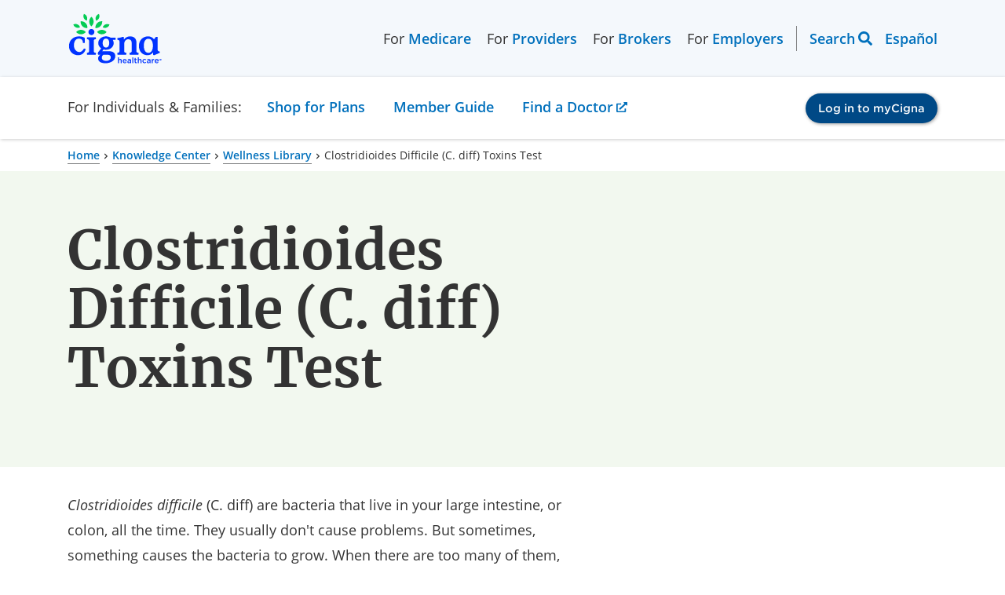

--- FILE ---
content_type: text/html; charset=utf-8
request_url: https://www.cigna.com/knowledge-center/hw/medical-tests/clostridioides-difficile-toxins-test-abq4854
body_size: 8710
content:
<!DOCTYPE html>
<html lang="en">
  <head>
    <meta charset="UTF-8">
    <meta content="IE=edge" http-equiv="X-UA-Compatible">
    <meta name="viewport" content="width=device-width, initial-scale=1, shrink-to-fit=no">
    <title>Clostridioides Difficile (C. diff) Toxins Test | Cigna</title>

    <!--
Healthwise Article
==================
id:        abq4854
lang:      en-us
version:   14.7
type:      medicaltest
rank:      1
published: 2025-09-30
generated: 2025-12-23 11:54:07
-->
    <meta name="description" content="Clostridioides difficile (C. diff) are bacteria that live in your large intestine, or colon, all the time. They usually don&#39;t cause problems. But sometimes, something causes the bacteria to grow. When there are too many of them, they release harmful substances called toxins. When the toxins are released, the colon...">
    <meta property="og:title" content="Clostridioides Difficile (C. diff) Toxins Test | Cigna" />
    <meta property="og:description" content="Clostridioides difficile (C. diff) are bacteria that live in your large intestine, or colon, all the time. They usually don&#39;t cause problems. But sometimes, something causes the bacteria to grow. When there are too many of them, they release harmful substances called toxins. When the toxins are released, the colon..." />
    <meta name="keywords" content="C Diff Toxins A and B, C Difficile EIA, C. Diff Test, C. Difficile Infection Test, C. Difficile Testing, C. Difficile Toxin Stool Test, C. Difficile Toxin Testing, C. Difficile Toxins A and B, C. Difficile Toxins Test, Clostridioides Difficile Test, Clostridioides difficile toxin stool test, Clostridium Difficile Culture, Clostridium difficile cytotoxicity assay in faeces, Clostridium difficile cytotoxicity assay in feces, Clostridium Difficile Testing, Clostridium difficile toxin assay, Clostridium difficile toxin assay (procedure), Clostridium difficile toxin level, Clostridium difficile Toxin Measurement, Clostridium Difficile Toxin Measurement, Clostridium Difficile Toxins, Clostridium Difficile Toxins Test, Clostridium Difficile Toxins Testing, Stool C difficile toxin test">
    <link rel="alternate" hreflang="es-us" href="https://www.cigna.com/es-us/knowledge-center/hw/pruebas-mdicas/prueba-de-toxinas-de-clostridioides-difficile-abq4854">
    <link rel="canonical" href="https://www.cigna.com/knowledge-center/hw/medical-tests/clostridioides-difficile-toxins-test-abq4854" />
    <script>
      if (!window.org) var org = {
        healthwise: {
          'application': {}
        }
      };
      else if (!window.org.healthwise) org["healthwise"] = {
        'application': {}
      };
      org.healthwise.config = {
        root: 'https://assetpool.healthwise.net/14.7/common/desktop/alpine.rhtml.kbnet.awesome/',
        locale: 'en-us',
        version: '14.7',
        isoshg: false
      };
      org.healthwise.document = {};
      org.healthwise.document.id = "abq4854";
      org.healthwise.document.section = "abq4855";
      org.healthwise.document.healthwise = true;
      org.healthwise.document.title = "Clostridioides Difficile (C. diff) Toxins Test";
      org.healthwise.document.family = "kb";
      org.healthwise.document.doctype = "MedicalTest";
      org.healthwise.document.pagetype = "content";
    </script>
    <link href="https://assetpool.healthwise.net/14.7/common/desktop/alpine.rhtml.kbnet.awesome.neutral/inc/style/main.css" rel="stylesheet">
    <link href="https://assetpool.healthwise.net/14.7/common/desktop/alpine.rhtml.kbnet.awesome.neutral/inc/style/main_ie8.css" rel="stylesheet">
    <link href="https://assetpool.healthwise.net/14.7/common/desktop/alpine.rhtml.kbnet.awesome.neutral/inc/style/print.css" rel="stylesheet" media="print">
    <script type="application/ld+json">
      {
        "@context": "https://schema.org",
        "@type": "MedicalWebPage",
        "mainEntityOfPage": "https://www.cigna.com/knowledge-center/",
        "reviewedBy": {
          "@type": "Organization",
          "name": "Cigna"
        }
      }
    </script>
    <script type="application/ld+json">
      {
        "@context": "https://schema.org",
        "@type": "BreadcrumbList",
        "itemListElement": [{
          "@type": "ListItem",
          "position": 1,
          "name": "Home",
          "item": "https://www.cigna.com/"
        }, {
          "@type": "ListItem",
          "position": 2,
          "name": "Knowledge Center",
          "item": "https://www.cigna.com/knowledge-center/"
        }, {
          "@type": "ListItem",
          "position": 3,
          "name": "Wellness Library",
          "item": "https://www.cigna.com/knowledge-center/hw/"
        }, {
          "@type": "ListItem",
          "position": 4,
          "name": "Clostridioides Difficile (C. diff) Toxins Test",
          "item": "https://www.cigna.com/knowledge-center/hw/medical-tests/clostridioides-difficile-toxins-test-abq4854"
        }]
      }
    </script>

    <link rel="dns-prefetch" href="https://assets.adobedtm.com">
<link href="/static/www-cigna-com/bundle/main.ec132af77024.css" rel="stylesheet">
<link href="/static/www-cigna-com/bundle/healthwise.c9164b239692.css" rel="stylesheet">
<script>const pageParts=["cigna"].concat((location.pathname.replace(/^\/es-us/g,"").replace(/^\/|(\/|\.html)$/g,"")||"home").split("/"));window.digitalData={page:{pageInfo:{pageName:pageParts.join(": "),articlename:"",breadCrumbs:"",language:navigator.language||navigator.userLanguage,orientation:window.innerHeight>window.innerWidth?"portrait":"landscape",isCore:!0,status:"redesign-062022",isSPA:!1},category:{primaryCategory:pageParts.slice(0,2).join(": "),secondaryCategory:""}},events:{},actions:{item:"",value:""},error:""}</script>
<script src="https://assets.adobedtm.com/de9a3002c47b/99bf7aec9f9f/launch-448833e8efe0.min.js" async="async"></script>
    <style type="text/css">
      .HwSectionNameTag+h2 {
        display: none;
      }
    </style>
  </head>
  <body>
    <div id="content-wrapper" class="ls-canvas">

      <div data-ssi-id="includes-content"> 
 <cipublic-skiplink target="#cipublic-header" iscipublic="">
  Skip to main navigation
 </cipublic-skiplink> 
 <cipublic-skiplink target="#main" iscipublic="">
  Skip to main content
 </cipublic-skiplink> 
 <cipublic-skiplink target="#cipublic-footer">
  Skip to footer
 </cipublic-skiplink> 
 <cipublic-header has-focus-trap="true"> 
  <cipublic-link slot="header-logo" href="/" target="_self" is-image-link=""> 
   <cipublic-image alt="Cigna logo" src="/static/www-cigna-com/images/cigna-logo.svg" loading="eager" slot="main-content"></cipublic-image> 
  </cipublic-link> 
  <cipublic-link slot="header-logo-mobile" href="/" target="_self" is-image-link=""> 
   <cipublic-image alt="Cigna logo" src="/static/www-cigna-com/images/cigna-logo.svg" loading="eager" slot="main-content"></cipublic-image> 
  </cipublic-link> 
  <cipublic-list unstyled="" background="transparent" layout="horizontal" slot="left-header-link">
   <span class="left-link-wrap">For 
    <cipublic-link href="/medicare/" visited-primary="true">
     Medicare
    </cipublic-link></span>
   <span class="left-link-wrap">For 
    <cipublic-link href="/health-care-providers/" visited-primary="true">
     Providers
    </cipublic-link></span>
   <span class="left-link-wrap">For 
    <cipublic-link href="/brokers/" visited-primary="true">
     Brokers
    </cipublic-link></span>
   <span class="left-link-wrap">For 
    <cipublic-link href="/employers/" visited-primary="true">
     Employers
    </cipublic-link></span>
  </cipublic-list> 
  <cipublic-list unstyled="" background="transparent" layout="horizontal" slot="right-header-link"> 
   <cipublic-header-search></cipublic-header-search> 
   <cipublic-language-toggle hreflang="es">
    <span name="lang">Español</span>
   </cipublic-language-toggle> 
  </cipublic-list>
  <span slot="current-section">For Individuals &amp; Families:</span>
  <cipublic-link slot="mobile-current-section" href="/individuals-families/shop-plans/health-insurance-plans/" visited-primary="true" section-name="individuals-families">
   For Individuals &amp; Families
  </cipublic-link> 
  <cipublic-list unstyled="" background="transparent" layout="horizontal" slot="section-link"> 
   <div class="section-link-menu-holder"> 
    <cipublic-link href="" id="section-link-1" visited-primary="true" focus-trap-hidden="" section-name="shop-plans" isbutton="" arialabeling="Shop for Plans, Turn on forms mode to access submenu">
     Shop for Plans
    </cipublic-link> 
    <div class="dropdown-menu"> 
     <cipublic-content-block id="section-link-1-menu" class="container"> 
      <cipublic-content-block class="dropdown-heading"> 
       <h3 class="desktop-menu-heading">Shop for Plans</h3> 
      </cipublic-content-block> 
      <div class="dropdown-content-items"> 
       <cipublic-list unstyled="" background="transparent"> 
        <h5 slot="heading">Shop for your own coverage</h5> 
        <cipublic-link href="/individuals-families/shop-plans/health-insurance-plans/">
         Medical
        </cipublic-link> 
        <cipublic-link href="/individuals-families/shop-plans/dental-insurance-plans/">
         Dental
        </cipublic-link> 
        <cipublic-link href="/individuals-families/shop-plans/supplemental/">
         Other Supplemental
        </cipublic-link> 
       </cipublic-list> 
       <cipublic-content-block> 
        <cipublic-list unstyled="" background="transparent"> 
         <h5 slot="heading">Plans through your employer</h5> 
         <p>Learn about the medical, dental, pharmacy, behavioral, and voluntary benefits your employer may offer.</p> 
         <cipublic-link href="/individuals-families/shop-plans/plans-through-employer/" type="action">
          Explore coverage through work
         </cipublic-link> 
        </cipublic-list> 
       </cipublic-content-block> 
       <cipublic-list unstyled="" background="transparent"> 
        <h5 slot="heading">Learn</h5> 
        <cipublic-link href="/knowledge-center/how-to-buy-health-insurance">
         How to Buy Health Insurance
        </cipublic-link> 
        <cipublic-link href="/knowledge-center/types-of-dental-insurance">
         Types of Dental Insurance
        </cipublic-link> 
        <cipublic-link href="/knowledge-center/open-enrollment-special-enrollment">
         Open Enrollment vs. Special Enrollment
        </cipublic-link> 
        <cipublic-link href="/knowledge-center/" type="action">
         See all topics
        </cipublic-link> 
       </cipublic-list> 
       <cipublic-list unstyled="" background="transparent"> 
        <h5 slot="heading">Looking for Medicare coverage?</h5> 
        <cipublic-link href="/medicare/">
         Shop for Medicare plans
        </cipublic-link> 
       </cipublic-list> 
      </div> 
     </cipublic-content-block> 
    </div> 
   </div> 
   <div class="section-link-menu-holder"> 
    <cipublic-link href="/individuals-families/member-guide/" id="section-link-2" visited-primary="true" focus-trap-hidden="" section-name="member-guide">
     Member Guide
    </cipublic-link> 
   </div> 
   <div class="section-link-menu-holder"> 
    <cipublic-link href="https://hcpdirectory.cigna.com/web/public/consumer/directory" id="section-link-3" visited-primary="true" focus-trap-hidden="" section-name="find-a-doctor">
     Find a Doctor
    </cipublic-link> 
   </div> 
  </cipublic-list> 
  <cipublic-accordion variant="inline" multiselect="" slot="section-link-mobile"> 
   <cipublic-accordion-item slot="item" variant="inline" showtext="Shop for Plans" hidetext="Shop for Plans" section-name="shop-plans">
    <span slot="heading"></span>
    <cipublic-list background="transparent" slot="content" unstyled=""> 
     <cipublic-link href="/individuals-families/shop-plans/health-insurance-plans/">
      Medical
     </cipublic-link> 
     <cipublic-link href="/individuals-families/shop-plans/dental-insurance-plans">
      Dental
     </cipublic-link> 
     <cipublic-link href="/individuals-families/shop-plans/supplemental">
      Other Supplemental
     </cipublic-link> 
     <cipublic-link href="/individuals-families/shop-plans/plans-through-employer/">
      Explore coverage through work
     </cipublic-link> 
     <cipublic-link href="/knowledge-center/how-to-buy-health-insurance">
      How to Buy Health Insurance
     </cipublic-link> 
     <cipublic-link href="/knowledge-center/types-of-dental-insurance">
      Types of Dental Insurance
     </cipublic-link> 
     <cipublic-link href="/knowledge-center/open-enrollment-special-enrollment">
      Open Enrollment vs. Special Enrollment
     </cipublic-link> 
     <cipublic-link href="/knowledge-center/">
      See all topics 
     </cipublic-link> 
     <cipublic-link href="/medicare/">
      Shop for Medicare plans
     </cipublic-link> 
    </cipublic-list> 
   </cipublic-accordion-item> 
  </cipublic-accordion> 
  <cipublic-link href="/individuals-families/member-guide/" slot="section-link-mobile" visited-primary="true" section-name="member-guide">
   Member Guide
  </cipublic-link> 
  <cipublic-link href="https://hcpdirectory.cigna.com/web/public/consumer/directory" slot="section-link-mobile" visited-primary="true" section-name="find-a-doctor">
   Find a Doctor
  </cipublic-link> 
  <cipublic-button href="https://my.cigna.com/web/public/guest" variant="primary" slot="login-button" size="small" target="_blank">
   Log in to myCigna
  </cipublic-button> 
 </cipublic-header> 
</div>
      <div class="cipublic-container">
        <cipublic-breadcrumb>
          <cipublic-link href="/">Home</cipublic-link>
          <cipublic-link href="/knowledge-center/">Knowledge Center</cipublic-link>
          <cipublic-link href="/knowledge-center/hw/">Wellness Library</cipublic-link>
          <span>Clostridioides Difficile (C. diff) Toxins Test</span>
        </cipublic-breadcrumb>
      </div>
      <cipublic-hero variant="text-hero" background="secondary" full-width="" layout="8-4">
        <h1 slot="heading" style="word-break: break-word;">Clostridioides Difficile (C. diff) Toxins Test</h1>
      </cipublic-hero>
      <div class="cipublic-container" data-healthwise-content="article">
        <div class="container-7-5 HwContent">
          <section>
            <div class="HwNavigationSection HwSectionSpecialSection" id="sec-abq4855"><a name="abq4855"> </a>
              <h2 class="HwSectionTitle" data-fingerprint="d4032d6d" data-fingerprint-exact="4fcae40e">Test Overview</h2>
              <p data-fingerprint="b5aa8c4d" data-fingerprint-exact="8e117b61"> <em>Clostridioides difficile </em>(C. diff) are bacteria that live in your large intestine, or colon, all the time. They usually don&apos;t cause problems. But sometimes, something causes the bacteria to grow. When there are too many of them, they release harmful substances called toxins.</p>
              <p data-fingerprint="be45b320" data-fingerprint-exact="acca47f9">When the toxins are released, the colon becomes irritated and swollen. This problem is called C. diff <cipublic-link href="/knowledge-center/hw/clostridioides-difficile-colitis-stp1995">colitis</cipublic-link>.</p>
              <p data-fingerprint="125bebeb" data-fingerprint-exact="e9aed1d3">C. diff can be passed from person to person. But the infection is most common in people who take antibiotics or have taken them recently. Antibiotics are drugs used to kill bacteria that cause infection. But they also can destroy some of the normal &quot;good&quot; bacteria in the colon that keep C. diff from growing and releasing toxins.</p>
              <p data-fingerprint="ae6223ec" data-fingerprint-exact="960267be">C. diff is also common in older people who are in hospitals and nursing homes and in people who are getting chemotherapy for cancer.</p>
              <p data-fingerprint="a0c5877d" data-fingerprint-exact="439bb822">The C. diff toxins test looks at a stool sample to see if those toxins are present. A positive result means you need treatment for colitis.</p>
            </div>
          </section>
        </div>
        <div class="container-7-5">
          <cipublic-accordion variant="standard">
            <cipublic-accordion-item slot="item" variant="standard">
              <span slot="heading">Why It Is Done</span>
              <span slot="headingSummary"></span>
              <div slot="content">
                <section>
                  <div class="HwNavigationSection HwSectionSpecialSection" id="sec-abq4856"><a name="abq4856"> </a>
                    <h2 class="HwSectionTitle" data-fingerprint="3d5095ef" data-fingerprint-exact="55cd7304">Why It Is Done</h2>
                    <p data-fingerprint="87d6ab0f" data-fingerprint-exact="2af7039a">The test is done to see if diarrhea that won&apos;t go away was caused by <em>Clostridioides difficile</em> (C. diff) toxins.</p>
                  </div>
                </section>
              </div>
            </cipublic-accordion-item>
            <cipublic-accordion-item slot="item" variant="standard">
              <span slot="heading">How To Prepare</span>
              <span slot="headingSummary"></span>
              <div slot="content">
                <section>
                  <div class="HwNavigationSection HwSectionSpecialSection" id="sec-abq4857"><a name="abq4857"> </a>
                    <h2 class="HwSectionTitle" data-fingerprint="026e985e" data-fingerprint-exact="df1d0bbc">How To Prepare</h2>
                    <p data-fingerprint="72429a48" data-fingerprint-exact="249d8218">Tell your doctor if you have recently taken antibiotics. </p>
                  </div>
                </section>
              </div>
            </cipublic-accordion-item>
            <cipublic-accordion-item slot="item" variant="standard">
              <span slot="heading">How It Is Done</span>
              <span slot="headingSummary"></span>
              <div slot="content">
                <section>
                  <div class="HwNavigationSection HwSectionSpecialSection" id="sec-abq4858"><a name="abq4858"> </a>
                    <h2 class="HwSectionTitle" data-fingerprint="e59ce77f" data-fingerprint-exact="42dd83e2">How It Is Done</h2>
                    <p data-fingerprint="3e2f6084" data-fingerprint-exact="f3848145">Stool samples can be collected at home. Or you may need to go to your doctor&apos;s office, a medical clinic, or the hospital. If you collect the sample at home, you may be given a special container. </p>
                    <p data-fingerprint="a9e6561f" data-fingerprint-exact="a928e7ff">You may need to collect more than one sample. Follow the same steps for each sample. </p>
                    <p data-fingerprint="a3e8cebc" data-fingerprint-exact="652a32cf">To collect the sample: </p>
                    <ul data-fingerprint="76669ee3" data-fingerprint-exact="6a71f021">
                      <li>Urinate before you collect the stool. That way, you won&apos;t get any urine in the stool sample. Do not urinate while you pass the stool. </li>
                      <li>Wash your hands with soap and clean, running water before and after you collect the sample. Do not use an alcohol-based hand sanitizer instead of washing your hands. Sanitizer will not kill C. diff.</li>
                      <li>Put on gloves before handling your stool. Stool can contain germs that spread infection. Wash your hands before you put on your gloves and after you take them off. </li>
                      <li>Pass stool (but no urine) into a dry container. You may be given a plastic basin that you can place under the toilet seat to catch the stool. <ul>
                          <li>For diarrhea, a large plastic bag taped to the toilet seat may make the collection process easier. The bag is then placed in a plastic container. </li>
                          <li>Do not collect the sample from the toilet bowl. </li>
                          <li>Do not mix toilet paper, water, or soap with the sample. </li>
                        </ul>
                      </li>
                      <li>Place the lid on the container. Label it with your name, your doctor&apos;s name, and the date the stool was collected. </li>
                    </ul>
                    <p data-fingerprint="847cc90f" data-fingerprint-exact="a626747d">Take the sample to your doctor&apos;s office or the lab as soon as you can. You may need to take your sample to the lab within a certain time, usually within 30 minutes or less of collecting it. Tell your doctor if you think you may have trouble getting the sample to the lab on time. </p>
                    <p data-fingerprint="fb75fca1" data-fingerprint-exact="303a6b25">Samples from babies and young children may be taken from diapers (if the stool does not have urine mixed with it). Or a narrow tube may be put into the baby&apos;s rectum while you hold the baby on your lap. </p>
                  </div>
                </section>
              </div>
            </cipublic-accordion-item>
            <cipublic-accordion-item slot="item" variant="standard">
              <span slot="heading">How It Feels</span>
              <span slot="headingSummary"></span>
              <div slot="content">
                <section>
                  <div class="HwNavigationSection HwSectionSpecialSection" id="sec-abq4859"><a name="abq4859"> </a>
                    <h2 class="HwSectionTitle" data-fingerprint="2dd5db50" data-fingerprint-exact="deba34d5">How It Feels</h2>
                    <p data-fingerprint="99727eaf" data-fingerprint-exact="86941960">This test usually doesn&apos;t cause any pain or discomfort.</p>
                  </div>
                </section>
              </div>
            </cipublic-accordion-item>
            <cipublic-accordion-item slot="item" variant="standard">
              <span slot="heading">Risks</span>
              <span slot="headingSummary"></span>
              <div slot="content">
                <section>
                  <div class="HwNavigationSection HwSectionSpecialSection" id="sec-abq4860"><a name="abq4860"> </a>
                    <h2 class="HwSectionTitle" data-fingerprint="a566bce5" data-fingerprint-exact="1aacb8d8">Risks</h2>
                    <p data-fingerprint="f82e8acc" data-fingerprint-exact="f2ec5fbe">There is a chance you can spread the infection if you don&apos;t wash your hands well when you collect the stool sample.</p>
                  </div>
                </section>
              </div>
            </cipublic-accordion-item>
            <cipublic-accordion-item slot="item" variant="standard">
              <span slot="heading">Results</span>
              <span slot="headingSummary"></span>
              <div slot="content">
                <section>
                  <div class="HwNavigationSection HwSectionSpecialSection" id="sec-abq4861"><a name="abq4861"> </a>
                    <h2 class="HwSectionTitle" data-fingerprint="9413e669" data-fingerprint-exact="9fa3e414">Results</h2>
                    <p data-fingerprint="f5b7df60" data-fingerprint-exact="f8eef69c">There are several types of tests for this toxin. Depending on the test used, results may take several hours or a day or two. </p>
                    <div class="table-outer">
                      <table class="table table-striped" data-fingerprint="2d6fb98b" data-fingerprint-exact="5211da7c">
                        <caption>C. diff toxins in stool</caption>
                        <colgroup>
                          <col />
                          <col />
                        </colgroup>
                        <tbody>
                          <tr>
                            <th scope="row" class="hw-align-text-left hw-align-text-top">
                              <p>Normal (negative) </p>
                            </th>
                            <td class="hw-align-text-left hw-align-text-top">
                              <p>The stool sample does not contain C. diff toxin.</p>
                            </td>
                          </tr>
                          <tr>
                            <th scope="row" class="hw-align-text-left hw-align-text-top">
                              <p>Abnormal (positive) </p>
                            </th>
                            <td class="hw-align-text-left hw-align-text-top">
                              <p>The stool sample contains C. diff toxin.</p>
                            </td>
                          </tr>
                        </tbody>
                      </table>
                    </div>
                  </div>
                </section>
              </div>
            </cipublic-accordion-item>
          </cipublic-accordion>
        </div>
        <div class="container-7-5">
          <div class="HwContentInformation">
            <div class="HwLastUpdated">
              <p><span class="HwInfoLabel">Current as of: </span>September 30, 2025</p>
            </div>
            <div class="HwCredits">
              <p><span class="HwInfoLabel">Author: </span><cipublic-link href="https://www.healthwise.org/specialpages/legal/abouthw/en">Ignite Healthwise, LLC Staff</cipublic-link></p>
              <p><cipublic-link href="https://www.healthwise.org/specialpages/legal/abouthw/en">Clinical Review Board</cipublic-link><br />All Ignite Healthwise, LLC education is reviewed by a team that includes physicians, nurses, advanced practitioners, registered dieticians, and other healthcare professionals.</p>
            </div>
          </div>
        </div>
        <div class="container-7-5">
          <div class="HwDisclaimer">
            <p class="micro-text">This information does not replace the advice of a doctor. Ignite Healthwise, LLC, disclaims any warranty or liability for your use of this information. Your use of this information means that you agree to the <cipublic-link href="https://www.healthwise.org/specialpages/legal/terms.aspx">Terms of Use</cipublic-link>. Learn <cipublic-link href="https://www.healthwise.org/specialpages/legal/abouthw/en">how we develop our content</cipublic-link>. </p>
          </div>
        </div>
        <div class="container-7-5">
          <div class="HwCopyright">
            <p class="HwCopyrightLink micro-text">To learn more about Ignite Healthwise, LLC, visit <cipublic-link href="https://www.webmdignite.com/">webmdignite.com</cipublic-link>. </p>
            <p class="micro-text">&#xA9; 2024-2025 Ignite Healthwise, LLC. </p>
          </div>
        </div>
        <cipublic-list background="transparent" layout="vertical" unstyled="" type="unordered" variant="default">
          <h2 slot="heading">Related Links</h2>
          <cipublic-link href="/knowledge-center/hw/medical-tests-zm2257">Medical Tests: Questions to Ask the Doctor</cipublic-link>
          <cipublic-link href="/knowledge-center/hw/medical-topics/clostridioides-difficile-colitis-uf6176spec">Clostridioides Difficile (C. diff) Colitis</cipublic-link>
        </cipublic-list>
      </div>
      <cipublic-modal has-focus-trap="true" id="healthwiseModal" hasclosebutton="" size="modal-md" scrollable="">
        <h3 slot="heading"></h3>&lt;cipublic-spinner variant=&quot;large&quot;&gt;&lt;span&gt;Loading…&lt;/span&gt;&lt;/cipublic-spinner&gt;<div slot="footer">
        </div>
      </cipublic-modal>

      <div data-ssi-id="includes-content"> <cipublic-footer id="cipublic-footer"> 
  <h2 slot="heading">Page Footer</h2> 
  <section slot="top"> <cipublic-list background="transparent" layout="vertical" unstyled="" type="unordered"> 
    <h3 slot="heading">I want to...</h3> 
    <cipublic-link variant="primary" target="_blank" href="https://my.cigna.com/web/public/guest" issecure="">
     Get an ID card
    </cipublic-link> 
    <cipublic-link variant="primary" target="_blank" href="https://my.cigna.com/web/public/guest" issecure="">
     File a claim
    </cipublic-link> 
    <cipublic-link variant="primary" target="_blank" href="https://my.cigna.com/web/public/guest" issecure="">
     View my claims and EOBs
    </cipublic-link> 
    <cipublic-link variant="primary" target="_blank" href="https://my.cigna.com/web/public/guest" issecure="">
     Check coverage under my plan
    </cipublic-link> 
    <cipublic-link href="/individuals-families/member-guide/prescription-drug-lists/" variant="primary" target="_self">
     See prescription drug list
    </cipublic-link> 
    <cipublic-link href="https://hcpdirectory.cigna.com/web/public/consumer/directory" variant="primary" target="_blank">
     Find an in-network doctor, dentist, or facility
    </cipublic-link> 
    <cipublic-link href="/individuals-families/member-guide/customer-forms" variant="primary" target="_self">
     Find a form
    </cipublic-link> 
    <cipublic-link href="/individuals-families/member-guide/customer-forms/#form-1095-b" variant="primary" target="_self">
     Find 1095-B tax form information
    </cipublic-link> 
    <cipublic-link href="/glossary" variant="primary" target="_self">
     View the Cigna Glossary
    </cipublic-link> 
    <cipublic-link href="/contact-us/" variant="primary" target="_self">
     Contact Cigna
    </cipublic-link> 
   </cipublic-list> <cipublic-list background="transparent" layout="vertical" unstyled="" type="unordered"> 
    <h3 slot="heading">Audiences</h3> 
    <cipublic-link href="/individuals-families/shop-plans/health-insurance-plans/" variant="primary" target="_self">
     Individuals and Families
    </cipublic-link> 
    <cipublic-link href="/employers/" variant="primary" target="_self">
     Employers
    </cipublic-link> 
    <cipublic-link href="/brokers/" variant="primary" target="_self">
     Brokers 
    </cipublic-link> 
    <cipublic-link href="/health-care-providers/" variant="primary" target="_self">
     Providers
    </cipublic-link> 
   </cipublic-list> <cipublic-list background="transparent" layout="vertical" unstyled="" type="unordered"> 
    <h3 slot="heading">Secure Member Sites</h3> 
    <cipublic-link href="https://my.cigna.com/web/public/guest" variant="primary" target="_blank">
     myCigna member portal
    </cipublic-link> 
    <cipublic-link href="https://cignaforhcp.cigna.com/app/login" variant="primary" target="_blank">
     Health Care Provider portal
    </cipublic-link> 
    <cipublic-link href="https://cignaforemployers.cigna.com/public/app/signin" variant="primary" target="_blank">
     Cigna for Employers
    </cipublic-link> 
    <cipublic-link href="https://cignaforemployers.cigna.com/public/app/signin" variant="primary" target="_blank">
     Client Resource Portal
    </cipublic-link> 
    <cipublic-link href="https://cignaforbrokers.com/web/login" variant="primary" target="_blank">
     Cigna for Brokers
    </cipublic-link> 
   </cipublic-list> <cipublic-list background="transparent" layout="vertical" unstyled="" type="unordered"> 
    <h3 slot="heading">The Cigna Group Information</h3> 
    <cipublic-link href="/about-us/" variant="primary" target="_self">
     About Cigna Healthcare
    </cipublic-link> 
    <cipublic-link href="/about-us/company-profile/" variant="primary" target="_self">
     Company Profile
    </cipublic-link> 
    <cipublic-link href="https://jobs.thecignagroup.com/" variant="primary" target="_blank">
     Careers
    </cipublic-link> 
    <cipublic-link href="https://newsroom.thecignagroup.com/" variant="primary" target="_blank">
     Newsroom
    </cipublic-link> 
    <cipublic-link href="https://investors.cigna.com/" variant="primary" target="_blank">
     Investors
    </cipublic-link> 
    <cipublic-link href="/about-us/supplier-community/" variant="primary" target="_self">
     Suppliers
    </cipublic-link> 
    <cipublic-link href="https://www.thecignagroup.com/" variant="primary" target="_blank">
     The Cigna Group
    </cipublic-link> 
    <cipublic-link href="/employers/who-we-serve/third-party-administrators" variant="primary" target="_self">
     Third Party Administrators
    </cipublic-link> 
    <cipublic-link href="https://www.cignaglobal.com/" variant="primary" target="_self">
     International
    </cipublic-link> 
    <cipublic-link href="https://www.evernorth.com/" variant="primary" target="_self">
     Evernorth
    </cipublic-link> 
   </cipublic-list> 
  </section> 
  <p slot="copyright"> <cipublic-local-date format="©%Y"></cipublic-local-date>&nbsp;Cigna. All rights reserved.</p> 
  <section slot="legal-links"> <cipublic-list background="dark" unstyled=""> 
    <cipublic-link href="/legal/members/" variant="primary" target="_self">
     Privacy
    </cipublic-link> 
    <cipublic-link href="/legal/compliance/" variant="primary" target="_self">
     Legal
    </cipublic-link> 
    <cipublic-link href="/legal/compliance/disclosures" variant="primary" target="_self">
     Product Disclosures
    </cipublic-link> 
   </cipublic-list> <cipublic-list background="dark" unstyled=""> 
    <cipublic-link href="/legal/compliance/cigna-company-names" variant="primary" target="_self">
     Cigna Company Names 
    </cipublic-link> 
    <cipublic-link href="/legal/members/member-rights-and-responsibilities" variant="primary" target="_self">
     Customer Rights
    </cipublic-link> 
    <cipublic-link href="/legal/members/accessibility" variant="primary" target="_self">
     Accessibility 
    </cipublic-link> 
   </cipublic-list> <cipublic-list background="dark" unstyled=""> 
    <cipublic-link href="/legal/compliance/nondiscrimination-notice" variant="primary" target="_self">
     Non-Discrimination Notice
    </cipublic-link> 
    <cipublic-link href="/static/www-cigna-com/docs/multi-language-interpreter-services.pdf" variant="primary" target="_blank">
     Language Assistance [PDF]
    </cipublic-link> 
    <cipublic-link href="/legal/members/report-fraud" variant="primary" target="_self">
     Report Fraud 
    </cipublic-link> 
   </cipublic-list> <cipublic-list background="dark" unstyled=""> 
    <cipublic-link href="/sitemap" variant="primary" target="_self">
     Sitemap 
    </cipublic-link> 
    <cipublic-link href="#ot-cookie-btn" variant="primary" target="_self">
     Cookie Settings
    </cipublic-link> 
   </cipublic-list> 
  </section>
  <button id="ot-sdk-btn" class="ot-sdk-show-settings" style="display:none;">Cookie Update</button>
  <section slot="disclaimer"> <cipublic-group variant="group"> 
    <h3 slot="label">Disclaimer</h3>
    <p>Individual and family medical and dental insurance plans are insured by Cigna Health and Life Insurance Company (CHLIC), Cigna HealthCare of Arizona, Inc., Cigna HealthCare of Illinois, Inc., Cigna HealthCare of Georgia, Inc., Cigna HealthCare of North Carolina, Inc., Cigna HealthCare of South Carolina, Inc., and Cigna HealthCare of Texas, Inc. Group health insurance and health benefit plans are insured or administered by CHLIC, Connecticut General Life Insurance Company (CGLIC), or their affiliates (see <cipublic-link href="/legal/compliance/cigna-company-names" rel="nofollow" tabindex="0">
      a listing of the legal entities
     </cipublic-link> that insure or administer group HMO, dental HMO, and other products or services in your state). Accidental Injury, Critical Illness, and Hospital Care plans or insurance policies are distributed exclusively by or through operating subsidiaries of Cigna Corporation, are administered by Cigna Health and Life Insurance Company, and are insured by either (i) Cigna Health and Life Insurance Company (Bloomfield, CT); (ii) Life Insurance Company of North America (“LINA”) (Philadelphia, PA); or (iii) New York Life Group Insurance Company of NY (“NYLGICNY”) (New York, NY), formerly known as Cigna Life Insurance Company of New York. The Cigna name, logo, and other Cigna marks are owned by Cigna Intellectual Property, Inc. LINA and NYLGICNY are not affiliates of Cigna.</p> 
    <p>All insurance policies and group benefit plans contain exclusions and limitations. For availability, costs and complete details of coverage, contact a licensed agent or Cigna sales representative. This website is not intended for residents of New Mexico.</p> 
    <p><span>
      <cipublic-icon set="system" name="external-link"></cipublic-icon></span> Selecting these links will take you away from Cigna.com to another website, which may be a non-Cigna website. Cigna may not control the content or links of non-Cigna websites. <cipublic-link href="/legal/compliance/disclaimers">
      Details
     </cipublic-link></p> 
    <p>
     <cipublic-meta-tag-replacer metatag="matIdMeta"></cipublic-meta-tag-replacer><cipublic-meta-tag-replacer metatag="lastUpdateMeta"></cipublic-meta-tag-replacer></p>
   </cipublic-group> 
  </section> 
 </cipublic-footer> 
</div>
    </div>

    <script src="/static/www-cigna-com/bundle/runtime.22edc3db7d40.js" defer="defer"></script>
<script src="/static/www-cigna-com/bundle/vendor.e39ffdb6e1f9.js" defer="defer"></script>
<script src="/static/www-cigna-com/bundle/main.021e4c35c728.js" defer="defer"></script>
<script src="/static/www-cigna-com/bundle/healthwise.4862e24dcf47.js" defer="defer"></script>
    <script src="https://assetpool.healthwise.net/14.7/common/desktop/alpine.rhtml.kbnet.awesome.neutral/inc/control/healthwise.js"></script>
    <script src="https://content.healthwise.net/scripts/hw-content-custom_1.0.0.js"></script>
  </body>
</html>

--- FILE ---
content_type: application/javascript
request_url: https://www.cigna.com/static/www-cigna-com/bundle/3543.11aa6d0f46d9.js
body_size: 2212
content:
/*! For license information please see 3543.11aa6d0f46d9.js.LICENSE.txt */
"use strict";(self.webpackChunkwww_cigna_com=self.webpackChunkwww_cigna_com||[]).push([[3543,949,1477,621,9823],{3027:function(e,t,n){n.d(t,{Jh:function(){return l},Q_:function(){return u},YH:function(){return a},ev:function(){return c},gn:function(){return o},mG:function(){return i},pi:function(){return r}});var r=function(){return r=Object.assign||function(e){for(var t,n=1,r=arguments.length;n<r;n++)for(var o in t=arguments[n])Object.prototype.hasOwnProperty.call(t,o)&&(e[o]=t[o]);return e},r.apply(this,arguments)};function o(e,t,n,r){var o,i=arguments.length,l=i<3?t:null===r?r=Object.getOwnPropertyDescriptor(t,n):r;if("object"==typeof Reflect&&"function"==typeof Reflect.decorate)l=Reflect.decorate(e,t,n,r);else for(var c=e.length-1;c>=0;c--)(o=e[c])&&(l=(i<3?o(l):i>3?o(t,n,l):o(t,n))||l);return i>3&&l&&Object.defineProperty(t,n,l),l}function i(e,t,n,r){return new(n||(n=Promise))((function(o,i){function l(e){try{u(r.next(e))}catch(t){i(t)}}function c(e){try{u(r.throw(e))}catch(t){i(t)}}function u(e){var t;e.done?o(e.value):(t=e.value,t instanceof n?t:new n((function(e){e(t)}))).then(l,c)}u((r=r.apply(e,t||[])).next())}))}function l(e,t){var n,r,o,i,l={label:0,sent:function(){if(1&o[0])throw o[1];return o[1]},trys:[],ops:[]};return i={next:c(0),throw:c(1),return:c(2)},"function"==typeof Symbol&&(i[Symbol.iterator]=function(){return this}),i;function c(c){return function(u){return function(c){if(n)throw new TypeError("Generator is already executing.");for(;i&&(i=0,c[0]&&(l=0)),l;)try{if(n=1,r&&(o=2&c[0]?r.return:c[0]?r.throw||((o=r.return)&&o.call(r),0):r.next)&&!(o=o.call(r,c[1])).done)return o;switch(r=0,o&&(c=[2&c[0],o.value]),c[0]){case 0:case 1:o=c;break;case 4:return l.label++,{value:c[1],done:!1};case 5:l.label++,r=c[1],c=[0];continue;case 7:c=l.ops.pop(),l.trys.pop();continue;default:if(!(o=l.trys,(o=o.length>0&&o[o.length-1])||6!==c[0]&&2!==c[0])){l=0;continue}if(3===c[0]&&(!o||c[1]>o[0]&&c[1]<o[3])){l.label=c[1];break}if(6===c[0]&&l.label<o[1]){l.label=o[1],o=c;break}if(o&&l.label<o[2]){l.label=o[2],l.ops.push(c);break}o[2]&&l.ops.pop(),l.trys.pop();continue}c=t.call(e,l)}catch(u){c=[6,u],r=0}finally{n=o=0}if(5&c[0])throw c[1];return{value:c[0]?c[1]:void 0,done:!0}}([c,u])}}}Object.create;function c(e,t,n){if(n||2===arguments.length)for(var r,o=0,i=t.length;o<i;o++)!r&&o in t||(r||(r=Array.prototype.slice.call(t,0,o)),r[o]=t[o]);return e.concat(r||Array.prototype.slice.call(t))}Object.create;function u(e,t,n,r){if("a"===n&&!r)throw new TypeError("Private accessor was defined without a getter");if("function"==typeof t?e!==t||!r:!t.has(e))throw new TypeError("Cannot read private member from an object whose class did not declare it");return"m"===n?r:"a"===n?r.call(e):r?r.value:t.get(e)}function a(e,t,n,r,o){if("m"===r)throw new TypeError("Private method is not writable");if("a"===r&&!o)throw new TypeError("Private accessor was defined without a setter");if("function"==typeof t?e!==t||!o:!t.has(e))throw new TypeError("Cannot write private member to an object whose class did not declare it");return"a"===r?o.call(e,n):o?o.value=n:t.set(e,n),n}},2187:function(e,t,n){n.d(t,{eZ:function(){return r}});const r=({finisher:e,descriptor:t})=>(n,r)=>{var o;if(void 0===r){const r=null!==(o=n.originalKey)&&void 0!==o?o:n.key,i=null!=t?{kind:"method",placement:"prototype",key:r,descriptor:t(n.key)}:{...n,key:r};return null!=e&&(i.finisher=function(t){e(t,r)}),i}{const o=n.constructor;void 0!==t&&Object.defineProperty(n,r,t(r)),null==e||e(o,r)}}},2409:function(e,t,n){n.d(t,{Cb:function(){return o},IO:function(){return u},Kt:function(){return a},NH:function(){return f},vZ:function(){return d},SB:function(){return i}});const r=(e,t)=>"method"===t.kind&&t.descriptor&&!("value"in t.descriptor)?{...t,finisher(n){n.createProperty(t.key,e)}}:{kind:"field",key:Symbol(),placement:"own",descriptor:{},originalKey:t.key,initializer(){"function"==typeof t.initializer&&(this[t.key]=t.initializer.call(this))},finisher(n){n.createProperty(t.key,e)}};function o(e){return(t,n)=>{return void 0!==n?(o=e,i=n,void t.constructor.createProperty(i,o)):r(e,t);var o,i}}function i(e){return o({...e,state:!0})}var l,c=n(2187);function u(e,t){return(0,c.eZ)({descriptor:n=>{const r={get(){var t,n;return null!==(n=null===(t=this.renderRoot)||void 0===t?void 0:t.querySelector(e))&&void 0!==n?n:null},enumerable:!0,configurable:!0};if(t){const t="symbol"==typeof n?Symbol():"__"+n;r.get=function(){var n,r;return void 0===this[t]&&(this[t]=null!==(r=null===(n=this.renderRoot)||void 0===n?void 0:n.querySelector(e))&&void 0!==r?r:null),this[t]}}return r}})}function a(e){return(0,c.eZ)({descriptor:t=>({get(){var t,n;return null!==(n=null===(t=this.renderRoot)||void 0===t?void 0:t.querySelectorAll(e))&&void 0!==n?n:[]},enumerable:!0,configurable:!0})})}const s=null!=(null===(l=window.HTMLSlotElement)||void 0===l?void 0:l.prototype.assignedElements)?(e,t)=>e.assignedElements(t):(e,t)=>e.assignedNodes(t).filter((e=>e.nodeType===Node.ELEMENT_NODE));function f(e){const{slot:t,selector:n}=null!=e?e:{};return(0,c.eZ)({descriptor:r=>({get(){var r;const o="slot"+(t?`[name=${t}]`:":not([name])"),i=null===(r=this.renderRoot)||void 0===r?void 0:r.querySelector(o),l=null!=i?s(i,e):[];return n?l.filter((e=>e.matches(n))):l},enumerable:!0,configurable:!0})})}function d(e,t,n){let r,o=e;return"object"==typeof e?(o=e.slot,r=e):r={flatten:t},n?f({slot:o,flatten:t,selector:n}):(0,c.eZ)({descriptor:e=>({get(){var e,t;const n="slot"+(o?`[name=${o}]`:":not([name])"),i=null===(e=this.renderRoot)||void 0===e?void 0:e.querySelector(n);return null!==(t=null==i?void 0:i.assignedNodes(r))&&void 0!==t?t:[]},enumerable:!0,configurable:!0})})}}}]);
//# sourceMappingURL=3543.11aa6d0f46d9.js.map

--- FILE ---
content_type: application/javascript
request_url: https://www.cigna.com/static/www-cigna-com/bundle/healthwise.4862e24dcf47.js
body_size: 797
content:
"use strict";(self.webpackChunkwww_cigna_com=self.webpackChunkwww_cigna_com||[]).push([[5149],{8854:function(){const e=setInterval((()=>{if("complete"===document.readyState){clearInterval(e);const t="by-category",c={currentTabActive:null,currentChildTabActive:null,currentChildTabSectionActive:null},i=(e,t)=>{e.forEach((e=>{var c;const i=document.createElement(t);null===(c=e.parentNode)||void 0===c||c.insertBefore(i,e),i.appendChild(e)}))},l=e=>{const t=document.querySelector(`cipublic-tab[label="${e}"]`),c=document.querySelector(`cipublic-tab-section[label="${e}"]`);t&&c&&(t.setAttribute("active","true"),c.setAttribute("active","true"))},r=e=>{let t=null,i=null,l=null,r=null;if(e.includes("letter"))t=document.querySelector(`cipublic-tab[label="${e.replace(/-letter-[a-z]$/,"")}"]`),i=document.querySelector(`cipublic-tab-section[label="${e.replace(/-letter-[a-z]$/,"")}"]`),l=document.querySelector(`cipublic-tab[label="${e}"]`),r=document.querySelector(`cipublic-tab-section[label="${e}"]`);else{const t=document.querySelectorAll(`cipublic-tab[label^="${e}-letter-"]`);for(let e=0;e<t.length;e++)if(!t[e].hasAttribute("disabled")){l=t[e],r=document.querySelector(`cipublic-tab-section[label="${l.getAttribute("label")}"]`);break}}t&&i&&(t.setAttribute("active","true"),i.setAttribute("active","true")),l&&r&&(l.setAttribute("active","true"),r.setAttribute("active","true"),c.currentChildTabActive=l,c.currentChildTabSectionActive=r)},u=e=>{const{target:t}=e;if("atoz"===t.__variant)c.currentChildTabActive=t,c.currentChildTabSectionActive=document.querySelector(`cipublic-tab-section[label="${t.__label}"]`);else if(c.currentTabActive!==t){c.currentTabActive&&c.currentTabActive.removeAttribute("active"),c.currentChildTabActive&&c.currentChildTabActive.removeAttribute("active"),c.currentChildTabSectionActive&&c.currentChildTabSectionActive.removeAttribute("active"),c.currentTabActive=t;const e=document.querySelectorAll(`cipublic-tab[label^="${t.__label}-letter-"]`);let i,l;for(let t=0;t<e.length;t++)if(!e[t].hasAttribute("disabled")){i=e[t],l=document.querySelector(`cipublic-tab-section[label="${i.getAttribute("label")}"]`);break}i&&l&&(i.setAttribute("active","true"),l.setAttribute("active","true"),c.currentChildTabActive=i,c.currentChildTabSectionActive=l)}},a=document.querySelector("cipublic-tabs"),n=document.querySelectorAll(".HwFigureBlockLink.HwFigureBlockImageLink img");if(a){if(window.location.hash){const e=window.location.hash.substr(1);e&&e!==t&&r(e)}else l(t);window.addEventListener("tabs.click",u)}n&&i(n,"span")}}),100)}},function(e){var t;t=8854,e(e.s=t)}]);
//# sourceMappingURL=healthwise.4862e24dcf47.js.map

--- FILE ---
content_type: application/javascript
request_url: https://www.cigna.com/static/www-cigna-com/bundle/common.97c9706dc4ac.js
body_size: 21969
content:
"use strict";(self.webpackChunkwww_cigna_com=self.webpackChunkwww_cigna_com||[]).push([[8592],{6406:function(i,t,o){o.r(t);var e=o(3027),r=o(6979),a=o(9988),l=o(2409),c=o(2995),n=o(2326),s=o(521),d=r.iv`@charset "UTF-8";:host span{-webkit-text-size-adjust:none;-moz-text-size-adjust:none;text-size-adjust:none}:host([class*=inverted]){--cipublic-link-color:var(--cipublic-text-inverted-color);--cipublic-link-border-color:var(--cipublic-border-inverted-color);--cipublic-link-focus-color:var(--cipublic-text-inverted-color);--cipublic-link-hover-color:var(--cipublic-text-inverted-color);--cipublic-link-active-color:var(--cipublic-text-inverted-color);--cipublic-link-visited-color:var(--cipublic-text-inverted-color);--cipublic-link-visited-hover-color:var(--cipublic-text-inverted-color);--cipublic-link-visited-border-color:var(--cipublic-border-inverted-color);background-color:var(--cipublic-background-inverted-color);color:var(--cipublic-text-inverted-color)}:host([class*=inverted]) a:focus{background:0 0;outline:0}:host([class*=inverted]) a:focus-visible{outline:var(--cipublic-color-primary-500) auto 1px}:host{box-sizing:border-box;margin-top:var(--cipublic-size-xl);position:relative}:host *,:host ::after,:host ::before{box-sizing:inherit}:host ::slotted([id]){scroll-margin-top:var(--sticky-scroll-margin)}:host([id]){scroll-margin-top:var(--sticky-scroll-margin)}[hidden]{display:none!important}:host{--button-active-shadow:var(--cipublic-color-primary-700);--button-bg:var(--cipublic-color-primary-100);--button-bg-active:var(--cipublic-color-primary-700);--button-color:var(--cipublic-color-primary-500);--button-color-active:var(--cipublic-color-white);--button-font-size:var(--cipublic-font-size-xxs);--button-padding-y:var(--cipublic-size-xs);--button-padding-x:var(--cipublic-size-xs);--button-min-width:3.5rem;--button-border-radius:var(--cipublic-border-radius-m);--button-focus-shadow:drop-shadow(1px 1px 2px rgb(0 0 0 / 30%));display:block;height:100%;margin:0!important;width:100%;z-index:var(--cipublic-zindex-50)}:host .container{bottom:var(--cipublic-size-ml);cursor:pointer;display:block;height:124px;opacity:0;pointer-events:none;position:fixed;right:var(--cipublic-size-s);transition:var(--cipublic-duration-m);width:120px}:host .container.show{opacity:1!important;pointer-events:auto}:host .container:hover button{transform:rotate(0)}:host .container:hover .shadow{opacity:0;transition:opacity var(--cipublic-duration-xxs) linear}:host button{align-items:center;background-color:var(--button-bg);border:0;border-radius:var(--button-border-radius);box-shadow:none;color:var(--button-color);cursor:pointer;display:inline-flex;flex-direction:column;font-family:var(--cipublic-font-primary);font-size:var(--button-font-size);font-weight:var(--cipublic-font-weight-semibold);gap:var(--cipublic-size-xxs);justify-content:center;left:36px;line-height:1;min-width:var(--button-min-width);padding:var(--button-padding-y) var(--button-padding-x);position:relative;text-decoration:none;top:28px;transform:rotate(-30deg);transform-origin:bottom left;transition:transform .2s ease-out;-webkit-user-select:none;-moz-user-select:none;user-select:none;vertical-align:middle}:host button:focus{background-color:var(--cipublic-color-primary-900);box-shadow:0 0 0 var(--cipublic-border-size-m) var(--cipublic-color-white) inset;color:var(--cipublic-color-white);filter:var(--button-focus-shadow);outline:0}:host button:focus::after{background:var(--cipublic-color-transparent)}:host button:focus::before{border:var(--cipublic-border-size-m) solid var(--cipublic-link-focus-color);border-radius:var(--cipublic-border-radius-l);content:'';display:block;inset:calc(var(--cipublic-border-size-m) * -1);position:absolute}:host button:active{background-color:var(--button-bg-active);box-shadow:inset 1px 1px 4px .5px var(--button-active-shadow);color:var(--button-color-active);outline:0}:host button:disabled{background-color:var(--button-bg-disabled);color:var(--button-color-disabled)}:host .shadow{background:var(--cipublic-color-gray-300);border-radius:100%;bottom:22px;height:var(--cipublic-size-xs);left:var(--cipublic-size-s);opacity:1;position:absolute;top:auto;transition:opacity var(--cipublic-duration-xxs) linear;width:72px}:host cipublic-icon{--back-to-top-icon-size:20px;height:var(--back-to-top-icon-size);margin-right:0;width:var(--back-to-top-icon-size)}`;o(9167),o(8423);class BackToTopButton extends a.J{constructor(){super(...arguments),this.i18n=new s.b(this),this.active=!1}static get styles(){return[d]}connectedCallback(){super.connectedCallback(),window.addEventListener("scroll",(0,n.D)(this.showButton.bind(this),200))}showButton(){0!==window.scrollY?(this._container.classList.add("show"),this._container.setAttribute("aria-hidden","false")):(this._container.classList.remove("show"),this._container.setAttribute("aria-hidden","true"))}triggerScrollToTop(){window.scrollTo({top:0,left:0,behavior:"smooth"}),this.active=!0,document.body.style.overflowY="auto",this._button.blur();const i=setInterval((()=>{0===window.scrollY&&(this.active=!1,clearInterval(i),this._container.classList.remove("show"),this._container.setAttribute("aria-hidden","true"),location.href="#")}).bind(this),75)}disconnectedCallback(){super.disconnectedCallback(),window.removeEventListener("scroll",(0,n.D)(this.showButton.bind(this),200))}render(){return r.dy`<div class="container" @click="${()=>{(0,c.O)()?(setTimeout((()=>window.scrollTo(0,1)),100),this.triggerScrollToTop(),this.active=!1,this._container.classList.remove("show"),this._container.setAttribute("aria-hidden","true")):this.triggerScrollToTop()}}"><button class="btt-button"><cipublic-icon set="system" name="chevron-up"></cipublic-icon>${this.i18n.t("backToTop")}</button><div class="shadow"></div></div><cipublic-backdrop inverted ?active="${this.active}"></cipublic-backdrop>`}}(0,e.gn)([(0,l.SB)()],BackToTopButton.prototype,"active",void 0),(0,e.gn)([(0,l.IO)(".container")],BackToTopButton.prototype,"_container",void 0),(0,e.gn)([(0,l.IO)(".btt-button")],BackToTopButton.prototype,"_button",void 0),customElements.define("cipublic-back-to-top-button",BackToTopButton)},2601:function(i,t,o){o.r(t);var e=o(6979),r=o(9988),a=o(521),l=e.iv`@charset "UTF-8";:host span{-webkit-text-size-adjust:none;-moz-text-size-adjust:none;text-size-adjust:none}:host ol{list-style:none;margin:0 auto;padding-left:0}:host ol li{list-style:none;padding-left:0}:host ol li>li::marker{content:'';display:none}:host([class*=inverted]){--cipublic-link-color:var(--cipublic-text-inverted-color);--cipublic-link-border-color:var(--cipublic-border-inverted-color);--cipublic-link-focus-color:var(--cipublic-text-inverted-color);--cipublic-link-hover-color:var(--cipublic-text-inverted-color);--cipublic-link-active-color:var(--cipublic-text-inverted-color);--cipublic-link-visited-color:var(--cipublic-text-inverted-color);--cipublic-link-visited-hover-color:var(--cipublic-text-inverted-color);--cipublic-link-visited-border-color:var(--cipublic-border-inverted-color);background-color:var(--cipublic-background-inverted-color);color:var(--cipublic-text-inverted-color)}:host([class*=inverted]) a:focus{background:0 0;outline:0}:host([class*=inverted]) a:focus-visible{outline:var(--cipublic-color-primary-500) auto 1px}:host{box-sizing:border-box;margin-top:var(--cipublic-size-xl);position:relative}:host *,:host ::after,:host ::before{box-sizing:inherit}:host ::slotted([id]){scroll-margin-top:var(--sticky-scroll-margin)}:host([id]){scroll-margin-top:var(--sticky-scroll-margin)}[hidden]{display:none!important}:host{display:block;font-family:var(--cipublic-font-primary);font-size:var(--cipublic-font-size-xs);margin:0!important}:host nav{padding:var(--cipublic-size-xs) 0}:host ol{margin-bottom:0}:host ol li{display:inline}:host cipublic-icon{font-size:var(--cipublic-size-xs);margin:0 var(--cipublic-size-xxs)}`;const c={"en-us":{breadcrumbs_aria:"breadcrumbs"},"es-us":{breadcrumbs_aria:"migas de pan"}};o(8423);class BreadCrumb extends r.J{constructor(){super(...arguments),this.i18n=new a.b(this,c)}static get styles(){return[l]}connectedCallback(){super.connectedCallback(),this.initialChildren=Array.from(this.children).filter((i=>!("SLOT"===i.nodeName||i.slot)))}render(){var i;return this.initialChildren.length?e.dy`<nav aria-label="${this.i18n.t("breadcrumbs_aria")}"><ol>${null===(i=this.initialChildren)||void 0===i?void 0:i.map((i=>e.dy`<li>${i}${"CIPUBLIC-LINK"===i.tagName?e.dy`<cipublic-icon set="system" name="chevron-right"></cipublic-icon>`:e.dy`${e.Ld}`}</li>`))}</ol></nav>`:e.dy``}}customElements.define("cipublic-breadcrumb",BreadCrumb)},1050:function(i,t,o){o.r(t);var e=o(3027),r=o(6979),a=o(9988),l=o(2409),c=r.iv`@charset "UTF-8";:host ::slotted([slot=heading]){color:var(--cipublic-text-color)!important;font-family:var(--cipublic-font-secondary)!important;font-size:var(--cipublic-font-size-l)!important;font-weight:var(--cipublic-font-weight-medium)!important;line-height:var(--cipublic-line-height-s)!important;margin-bottom:var(--cipublic-size-s)!important;margin-top:var(--cipublic-size-l)!important}@media (min-width:768px){:host ::slotted([slot=heading]){font-size:var(--cipublic-font-size-xl)!important;line-height:var(--cipublic-line-height-m)!important}}:host span{-webkit-text-size-adjust:none;-moz-text-size-adjust:none;text-size-adjust:none}:host([class*=inverted]){--cipublic-link-color:var(--cipublic-text-inverted-color);--cipublic-link-border-color:var(--cipublic-border-inverted-color);--cipublic-link-focus-color:var(--cipublic-text-inverted-color);--cipublic-link-hover-color:var(--cipublic-text-inverted-color);--cipublic-link-active-color:var(--cipublic-text-inverted-color);--cipublic-link-visited-color:var(--cipublic-text-inverted-color);--cipublic-link-visited-hover-color:var(--cipublic-text-inverted-color);--cipublic-link-visited-border-color:var(--cipublic-border-inverted-color);background-color:var(--cipublic-background-inverted-color);color:var(--cipublic-text-inverted-color)}:host([class*=inverted]) a:focus{background:0 0;outline:0}:host([class*=inverted]) a:focus-visible{outline:var(--cipublic-color-primary-500) auto 1px}:host{box-sizing:border-box;margin-top:var(--cipublic-size-xl);position:relative}:host *,:host ::after,:host ::before{box-sizing:inherit}:host ::slotted([id]){scroll-margin-top:var(--sticky-scroll-margin)}:host([id]){scroll-margin-top:var(--sticky-scroll-margin)}[hidden]{display:none!important}:host([variant=quotation]) figure{margin:0!important}:host([variant=quotation]) .blockquote{margin:0 0 auto!important}:host([variant=quotation]) ::slotted([slot=heading]){font-family:var(--cipublic-font-tertiary)!important;font-size:var(--cipublic-font-size-ml)!important;font-weight:var(--cipublic-font-weight-normal)!important;line-height:var(--cipublic-line-height-s)!important}:host([variant=quotation]) ::slotted([slot=content]){font-size:var(--cipublic-font-size-m)!important}@media (min-width:992px){:host([variant=quotation]) ::slotted([slot=heading]){font-size:var(--cipublic-font-size-l)!important}:host([variant=quotation]) ::slotted([slot=content]){font-size:var(--cipublic-font-size-ml)!important}}:host{--callout-background:var(--cipublic-color-primary-100);--content-wrapper-padding:var(--cipublic-size-l) var(--cipublic-size-m) var(--cipublic-size-ml) var(--cipublic-size-m);--callout-wrapper-margin-left:0;--callout-wrapper-min-height:264px;--callout-content-width:6.6875rem;display:grid}:host ::slotted([slot=heading]){display:block;font-family:var(--cipublic-font-secondary);margin-bottom:var(--cipublic-size-s);margin-top:0!important;width:-webkit-fit-content;width:-moz-fit-content;width:fit-content}@media (max-width:991.98px){:host ::slotted([slot=heading]){font-size:var(--cipublic-font-size-l)}}.blockquote{display:block;font-family:var(--cipublic-font-tertiary);font-size:var(--cipublic-font-size-l);font-style:italic;font-weight:var(--cipublic-font-weight-normal);line-height:var(--cipublic-line-height-s);margin-bottom:var(--cipublic-size-s)}.figcaption{font-family:var(--cipublic-font-primary);font-size:var(--cipublic-font-size-ml);font-style:normal;line-height:var(--cipublic-line-height-s)}:host ::slotted([slot=icon]){--icon-border-size:var(--callout-icon-size)}:host ::slotted([slot=additionalContent]){font-size:var(--cipublic-font-size-ml);margin-top:var(--cipublic-size-s)}@media (max-width:991.98px){:host ::slotted([slot=additionalContent]){font-size:var(--cipublic-font-size-m)}}.full-width-content,.side-content{font-size:var(--cipublic-font-size-ml)}@media (max-width:991.98px){.full-width-content,.side-content{font-size:var(--cipublic-font-size-m)}}.skinny-content{font-size:var(--cipublic-font-size-m);font-weight:var(--cipublic-font-weight-semibold)}.callout-full-width,.callout-quotation,.callout-side,.callout-skinny{align-items:center;display:grid;grid-template-columns:1fr;grid-template-rows:1fr;justify-items:center}@media (max-width:991.98px){.callout-full-width,.callout-quotation,.callout-side,.callout-skinny{grid-template-rows:auto 1fr}}.callout-full-width,.callout-quotation,.callout-side{--callout-icon-size:170px}@media (min-width:992px){.callout-full-width,.callout-quotation,.callout-skinny{grid-template-columns:auto 1fr;width:calc(100% - var(--callout-content-width))}.callout-full-width .callout-wrapper,.callout-quotation .callout-wrapper,.callout-skinny .callout-wrapper{grid-column:1/3;grid-row-start:1}.callout-full-width .icon-wrapper,.callout-quotation .icon-wrapper,.callout-skinny .icon-wrapper{grid-column-start:1;grid-row-start:1}}.callout-skinny{--callout-icon-size:128px;--callout-wrapper-min-height:96px;--callout-content-width:4.1875rem}@media (min-width:992px){.callout-skinny{--content-wrapper-padding:var(--cipublic-size-ml) var(--cipublic-size-ml) var(--cipublic-size-ml) var(--cipublic-size-xxl);--callout-wrapper-margin-left:8rem}}.callout-full-width,.callout-quotation{--content-wrapper-padding:var(--cipublic-size-l) var(--cipublic-size-ml) var(--cipublic-size-ml) var(--cipublic-size-ml)}@media (min-width:992px){.callout-full-width,.callout-quotation{--content-wrapper-padding:var(--cipublic-size-xl) var(--cipublic-size-xl) var(--cipublic-size-xl) 6.75rem;--callout-wrapper-margin-left:13.625rem}}.callout-side{--content-wrapper-padding:var(--cipublic-size-l) var(--cipublic-size-m) var(--cipublic-size-m) var(--cipublic-size-m)}@media (min-width:992px){.callout-side{--content-wrapper-padding:5rem var(--cipublic-size-l) var(--cipublic-size-l) var(--cipublic-size-l)}.callout-side ::slotted([slot=heading]){font-size:var(--cipublic-font-size-l)!important}}@media (max-width:991.98px){.callout-side .icon-wrapper{margin-bottom:var(--cipublic-size-m)}}.callout-side .content-wrapper{margin-top:calc(var(--cipublic-size-ml) * -.75)}@media (min-width:992px){.callout-side .content-wrapper{margin-top:calc(var(--cipublic-size-ml) * -1)}}.callout-background-alternate-primary,.callout-background-alternate-secondary,.callout-background-alternate-tertiary{--callout-background:var(--cipublic-color-gray-100)}.callout-background-alternate-secondary{--icon-background:var(--cipublic-color-secondary-100);--icon-color:var(--cipublic-color-secondary-800)}.callout-background-alternate-tertiary{--icon-background:var(--cipublic-color-tertiary-100);--icon-color:var(--cipublic-color-tertiary-500)}.content-wrapper{background-color:var(--callout-background);border-radius:var(--cipublic-border-radius-l);padding:var(--content-wrapper-padding)}.callout-wrapper{margin-left:var(--callout-wrapper-margin-left);min-height:var(--callout-wrapper-min-height);width:100%}@media (max-width:991.98px){.callout-wrapper{margin-top:calc(var(--cipublic-size-ml) * -1)}}`;class Callout extends a.J{constructor(){super(...arguments),this.variant="full-width",this.background="primary",this.iconVariant="primary"}getIconVariant(){"primary"===this.background&&(this.iconVariant="primary")}render(){return"quotation"===this.variant?r.dy`${this.getIconVariant()}<figure class="callout-${this.variant} callout-background-${this.background}-${this.iconVariant}"><span class="icon-wrapper"><slot name="icon"></slot></span><div class="callout-wrapper"><div class="content-wrapper"><blockquote class="blockquote"><slot name="heading"></slot></blockquote><figcaption class="figcaption"><slot name="content"></slot></figcaption></div></div></figure>`:r.dy`${this.getIconVariant()}<div class="callout-${this.variant} callout-background-${this.background}-${this.iconVariant}"><div class="icon-wrapper"><slot name="icon"></slot></div><div class="callout-wrapper"><div class="content-wrapper">${"skinny"!==this.variant?r.dy`<slot name="heading" class="heading"></slot>`:r.Ld} <span class="${this.variant}-content"><slot name="content"></slot></span><slot name="additionalContent"></slot></div></div></div>`}}Callout.styles=c,(0,e.gn)([(0,l.Cb)({reflect:!0})],Callout.prototype,"variant",void 0),(0,e.gn)([(0,l.Cb)({reflect:!0})],Callout.prototype,"background",void 0),(0,e.gn)([(0,l.Cb)({reflect:!0})],Callout.prototype,"iconVariant",void 0),(0,e.gn)([(0,l.Cb)({reflect:!0})],Callout.prototype,"iconLabel",void 0),customElements.define("cipublic-callout",Callout)},2400:function(i,t,o){o.r(t);var e=o(3027),r=o(9988),a=o(2409);class Checkitem extends r.J{constructor(){super(...arguments),this.autofocus=!1,this.checked=!1,this.disabled=!1}}(0,e.gn)([(0,a.Cb)({reflect:!0,type:Boolean})],Checkitem.prototype,"autofocus",void 0),(0,e.gn)([(0,a.Cb)({reflect:!0,type:Boolean})],Checkitem.prototype,"checked",void 0),(0,e.gn)([(0,a.Cb)({reflect:!0,type:Boolean})],Checkitem.prototype,"disabled",void 0),(0,e.gn)([(0,a.Cb)({reflect:!0})],Checkitem.prototype,"value",void 0);var l=o(6979),c=o(9294),n=o(7945),s=o(521),d=o(8653),p=o(6888),u=o(244);o(8423);var h=l.iv`@charset "UTF-8";:host fieldset{border:0;margin:0;min-width:0;padding:0}:host fieldset legend{padding:0;width:100%}:host .items input{-webkit-appearance:none;-moz-appearance:none;appearance:none;background-color:var(--cipublic-color-white);margin:0}:host .items input:focus{outline:0}:host .items .item,:host .items input{display:grid}:host{background-color:var(--cipublic-color-transparent);box-sizing:border-box;color:var(--cipublic-text-color);display:block;font-family:var(--cipublic-font-primary);font-size:var(--cipublic-font-size-s);font-weight:var(--cipublic-font-weight-normal);line-height:var(--cipublic-line-height-m);margin-top:var(--cipublic-size-m);position:relative}[hidden]{display:none!important}:host .error-container{align-items:center;color:var(--cipublic-color-error-500);display:none;margin-top:var(--cipublic-size-xs)}:host .error-container .error-icon{height:auto;position:absolute;width:var(--cipublic-size-s)}:host .error-container p{font-family:var(--cipublic-font-primary);font-size:var(--cipublic-font-size-xs);font-weight:var(--cipublic-font-weight-semibold);line-height:var(--cipublic-line-height-m);margin:0;padding-left:var(--cipublic-size-m)}@media (min-width:992px){:host([horizontal='2']) .items{grid-template-columns:repeat(2,1fr)!important;width:-webkit-fit-content;width:-moz-fit-content;width:fit-content}}@media (min-width:992px){:host([horizontal='3']) .items{grid-template-columns:repeat(3,1fr)!important;width:-webkit-fit-content;width:-moz-fit-content;width:fit-content}}:host(.error) legend{color:var(--cipublic-color-error-500)!important}:host(.error) input:not(:disabled){border:var(--cipublic-border-size-s) solid var(--cipublic-color-error-500)!important}:host{--item-size:1.25rem;--item-size-before:var(--cipublic-size-s);--item-gap:0.75rem;--check-border-radius:var(--cipublic-border-size-l);--check-focus-border:0.188rem;--check-focus-border-offset:var(--cipublic-border-size-m);--check-icon-checked:path(
      'M 5.72 11.5 c -0.46 0 -0.75 -0.33 -0.75 -0.33 l -2.7 -2.82 C 1.9 7.94 1.91 7.31 2.31 6.93 c 0.4 -0.38 1.03 -0.37 1.41 0.03 l 1.94 2.03 L 10.2 2.9 c 0.33 -0.44 0.96 -0.54 1.4 -0.2 c 0.44 0.33 0.53 0.96 0.2 1.4 c 0 0 -5.09 6.88 -5.3 7.1 S 6.18 11.5 5.72 11.5 Z'
    )}:host fieldset legend{font-weight:var(--cipublic-font-weight-semibold)}:host label{cursor:pointer;margin-top:var(--cipublic-size-s);padding-right:var(--item-gap)}:host .items{-moz-column-gap:var(--item-gap);column-gap:var(--item-gap);display:grid}:host .items .item{align-items:center;-moz-column-gap:var(--item-gap);column-gap:var(--item-gap);grid-template-columns:auto 1fr}:host .items input{background-clip:content-box;border:var(--cipublic-border-size-s) solid var(--cipublic-color-gray-600);border-radius:var(--check-border-radius);box-shadow:var(--cipublic-shadow-inset-20);font:inherit;height:var(--item-size);margin-top:var(--cipublic-size-s);padding:var(--cipublic-border-size-m);position:relative;width:var(--item-size)}:host .items input::before{background-color:var(--cipublic-color-white);-webkit-clip-path:var(--check-icon-checked);clip-path:var(--check-icon-checked);content:'';height:var(--item-size-before);inset:var(--check-focus-border-offset);transform:scale(0);transition:var(--cipublic-duration-xxs) transform ease-in-out;width:var(--item-size-before)}:host .items input:checked{background-color:var(--cipublic-color-primary-500);border-radius:var(--check-border-radius)}:host .items input:checked::before{transform:scale(1)}:host .items input:disabled{background-clip:unset;background-color:var(--cipublic-color-gray-400)}:host .items input:disabled,:host .items input:disabled+label{pointer-events:none}:host .items input:focus::after{border:var(--cipublic-border-size-s) solid var(--cipublic-color-primary-500);border-radius:calc(var(--check-focus-border) * 2);content:'';inset:calc(var(--check-focus-border) * -1);position:absolute}:host .hint{color:var(--cipublic-color-gray-700);display:block;font-size:var(--cipublic-font-size-xs);margin-top:var(--cipublic-size-s)}:host .error-container{margin-top:var(--cipublic-size-s)!important}`;let b=0;class Checkgroup extends((0,n.Q)((0,d.I)(r.J))){constructor(){super(...arguments),this.i18n=new s.b(this),this.disabled=!1,this.enableDataParsing=!1,this.hidden=!1,this._id=++b,this._name="checkgroup",this.optional=this.i18n.t("optional"),this.required=!1,this.selectedMin=1,this.value=[]}static get styles(){return[h]}get deregistered(){return!(!this.disabled&&!this.hidden)}connectedCallback(){super.connectedCallback(),this.addEventListener("checkitem.blur",this.handleBlur),this.addEventListener("checkitem.change",this.handleChange)}firstUpdated(i){var t,o;super.firstUpdated(i),null===(t=this.queryItems[0])||void 0===t||t.setAttribute("aria-invalid","false"),this.selectedMax=null!==(o=this.selectedMax)&&void 0!==o?o:this.selectedMax=this.queryItems.length,this.value=[...this.queryItems].filter((i=>i.checked)).map((i=>i.value))||[]}updated(i){var t,o;super.updated(i),i.has("disabled")&&this.disabled&&(this.queryItems.forEach((i=>i.checked=!1)),this.value=[]),i.has("errorCustomMessage")&&this.errorCustomMessage&&(this._showGroupError(),this._showGroupSuccess()),i.has("required")&&(this.required?null===(t=this.queryItems[0])||void 0===t||t.setAttribute("required",""):(null===(o=this.queryItems[0])||void 0===o||o.removeAttribute("required"),this._showGroupSuccess()))}disconnectedCallback(){super.disconnectedCallback(),this.removeEventListener("checkitem.blur",this.handleBlur),this.removeEventListener("checkitem.change",this.handleChange)}handleBlur(){this._showGroupError(),this._showGroupSuccess()}handleChange(i){const t=i.detail.element;t.checked?this.value.push(t.value):this.value.splice(this.value.indexOf(t.value),1),this.requestUpdate(),(0,c.j8)(this,"checkgroup.change")}_handleFormSubmit(i){var t;const{queryItems:o}=this,e=this._showGroupError();this._showGroupSuccess(),e?(i.preventDefault(),this===this._getFirstErroredElement()&&(null===(t=o[0])||void 0===t||t.focus())):super._handleFormSubmit(i)}render(){const{hint:i,label:t,optional:o,required:e}=this,r=`${this._name}-${this._id}`;return l.dy`<fieldset aria-describedby="${r}-hint ${r}-error"><legend class="label">${t} ${e?l.Ld:o}</legend><div class="items">${a=this,l.dy`${(0,u.h)(a.childNodes,(i=>i.nodeType===Node.ELEMENT_NODE)).map(((i,t)=>{const o=i.hasAttribute("autofocus"),e=i.hasAttribute("checked"),r=i.hasAttribute("disabled"),n=i.getAttribute("value"),{textContent:s}=i,d=()=>!!a.disabled||r,u="checkitem";if(i.matches("cipublic-checkitem")){const i=`${u}-${t}`;return l.dy`<div class="item"><input ?autofocus="${o}" .checked="${!d()&&e}" ?disabled="${d()}" id="${i}" name="${a.name}" type="checkbox" value="${(0,p.o)(n)}" @blur="${i=>{(0,c.j8)(a,`${u}.blur`,{detail:{element:i.target}})}}" @change="${i=>{(0,c.j8)(a,`${u}.change`,{detail:{element:i.target}})}}" @click="${i=>{i.target.focus(),(0,c.j8)(a,`${u}.click`,{detail:{element:i.target}})}}"> <label for="${i}">${s}</label></div>`}}))}`}</div>${i?l.dy`<span class="hint" id="${r}-hint">${i}</span>`:l.dy`${l.Ld}`} <span aria-live="polite" class="error-container" id="${r}-error" role="alert"><cipublic-icon set="system" name="exclamation-circle" class="error-icon"></cipublic-icon><p></p></span></fieldset>`;var a}}(0,e.gn)([(0,a.SB)()],Checkgroup.prototype,"deregistered",null),(0,e.gn)([(0,a.Cb)({reflect:!0,type:Boolean})],Checkgroup.prototype,"disabled",void 0),(0,e.gn)([(0,a.Cb)({reflect:!0,type:Boolean})],Checkgroup.prototype,"enableDataParsing",void 0),(0,e.gn)([(0,a.Cb)({reflect:!0,type:Boolean})],Checkgroup.prototype,"hidden",void 0),(0,e.gn)([(0,a.Cb)({reflect:!0})],Checkgroup.prototype,"hint",void 0),(0,e.gn)([(0,a.Cb)({reflect:!0})],Checkgroup.prototype,"horizontal",void 0),(0,e.gn)([(0,a.Cb)({reflect:!0})],Checkgroup.prototype,"label",void 0),(0,e.gn)([(0,a.Cb)({reflect:!0})],Checkgroup.prototype,"name",void 0),(0,e.gn)([(0,a.Cb)({reflect:!0})],Checkgroup.prototype,"optional",void 0),(0,e.gn)([(0,a.Kt)("input")],Checkgroup.prototype,"queryItems",void 0),(0,e.gn)([(0,a.Cb)({reflect:!0,type:Boolean})],Checkgroup.prototype,"required",void 0),(0,e.gn)([(0,a.Cb)({reflect:!0,type:Number,attribute:"selected-max"})],Checkgroup.prototype,"selectedMax",void 0),(0,e.gn)([(0,a.Cb)({reflect:!0,type:Number,attribute:"selected-min"})],Checkgroup.prototype,"selectedMin",void 0),(0,e.gn)([(0,a.SB)()],Checkgroup.prototype,"value",void 0),customElements.define("cipublic-checkitem",Checkitem),customElements.define("cipublic-checkgroup",Checkgroup)},516:function(i,t,o){o.r(t);var e=o(3027),r=o(6979),a=o(9988),l=o(6888),c=o(8811),n=o(2409),s=o(9294),d=(o(8423),r.iv`@charset "UTF-8";:host span{-webkit-text-size-adjust:none;-moz-text-size-adjust:none;text-size-adjust:none}:host button.dropdown-trigger{background:0 0;border:0;border-bottom:1px solid var(--cipublic-link-border-color);color:var(--cipublic-link-color);cursor:pointer;font-weight:var(--cipublic-font-weight-semibold);line-height:var(--cipublic-line-height-ml);padding-bottom:1px;text-decoration:none}:host button.dropdown-trigger:visited{border-color:var(--cipublic-link-visited-border-color);color:var(--cipublic-link-visited-color)}:host button.dropdown-trigger:focus{background:var(--cipublic-link-focus-color);border-color:var(--cipublic-link-focus-color);color:var(--cipublic-color-white);outline:1px solid var(--cipublic-link-focus-color);outline-offset:initial}:host button.dropdown-trigger:focus:hover{border-color:var(--cipublic-link-focus-color);color:var(--cipublic-color-white)}:host button.dropdown-trigger:focus:active{background:0 0;border-color:var(--cipublic-link-active-color);color:var(--cipublic-link-active-color);outline:0}:host button.dropdown-trigger:hover{border-color:var(--cipublic-link-hover-color);color:var(--cipublic-link-hover-color)}:host button.dropdown-trigger:active{border-color:var(--cipublic-link-active-color);color:var(--cipublic-link-active-color)}:host([class*=inverted]){--cipublic-link-color:var(--cipublic-text-inverted-color);--cipublic-link-border-color:var(--cipublic-border-inverted-color);--cipublic-link-focus-color:var(--cipublic-text-inverted-color);--cipublic-link-hover-color:var(--cipublic-text-inverted-color);--cipublic-link-active-color:var(--cipublic-text-inverted-color);--cipublic-link-visited-color:var(--cipublic-text-inverted-color);--cipublic-link-visited-hover-color:var(--cipublic-text-inverted-color);--cipublic-link-visited-border-color:var(--cipublic-border-inverted-color);background-color:var(--cipublic-background-inverted-color);color:var(--cipublic-text-inverted-color)}:host([class*=inverted]) a:focus{background:0 0;outline:0}:host([class*=inverted]) a:focus-visible{outline:var(--cipublic-color-primary-500) auto 1px}:host{box-sizing:border-box;margin-top:var(--cipublic-size-xl);position:relative}:host *,:host ::after,:host ::before{box-sizing:inherit}:host ::slotted([id]){scroll-margin-top:var(--sticky-scroll-margin)}:host([id]){scroll-margin-top:var(--sticky-scroll-margin)}[hidden]{display:none!important}:host{margin-top:var(--cipublic-size-m)}:host cipublic-button{--button-box-shadow:none;--button-bg-hover:var(--cipublic-color-transparent);--button-focus-shadow:none;--button-box-shadow-focus-active:none;--button-border-radius:0}:host button.dropdown-trigger{border:0;font-family:var(--cipublic-font-primary);font-size:var(--cipublic-font-size-m);padding:0;text-align:left}:host button.dropdown-trigger:focus{box-shadow:none!important}:host button.dropdown-trigger:active{color:var(--cipublic-link-active-color);outline:0}:host button.dropdown-trigger .dropdown-icon{align-items:center;display:inline-flex;line-height:normal;white-space:nowrap}:host label{font-size:var(--cipublic-font-size-s);font-weight:var(--cipublic-font-weight-semibold)}:host ul{background-color:var(--cipublic-color-white);border-radius:var(--cipublic-border-radius-m);box-shadow:var(--cipublic-shadow-high-20);font-size:var(--cipublic-font-size-s);list-style:none;margin:0;min-height:8rem;min-width:15rem;overflow-y:auto;padding:var(--cipublic-size-xs) 0;position:absolute;z-index:2}:host ul:focus{outline:0}:host ul.hidden{display:none}:host li{color:var(--cipublic-link-color);font-weight:var(--cipublic-font-weight-semibold);padding:var(--cipublic-size-xxs) var(--cipublic-size-m)}:host li:focus,:host li:hover{background-color:var(--cipublic-color-primary-200)}:host li.selected{display:grid;grid-template-columns:var(--cipublic-size-m) 1fr;padding-left:0}:host li.selected::before{color:var(--cipublic-color-secondary-800);content:'✓';padding-left:var(--cipublic-size-xs)}:host li.focused{background-color:var(--cipublic-color-primary-200)}`);let p=0;class Dropdown extends a.J{constructor(){super(...arguments),this.value="",this._name="dropdown",this._id=++p,this.buttonText=""}connectedCallback(){super.connectedCallback(),this.updateInitialChildren(),this.addEventListener("updatechildren",this.updateInitialChildren),this.addEventListener("mousemove",this.hoverItem)}disconnectedCallback(){super.disconnectedCallback(),this.removeEventListener("updatechildren",this.updateInitialChildren),this.removeEventListener("mousemove",this.hoverItem)}updateInitialChildren(){var i;this.initialChildren=Array.from(this.children).filter((i=>!("SLOT"===i.nodeName||i.slot)));let t=this.initialChildren.find((i=>i.hasAttribute("selected")));t||(this.initialChildren[0].setAttribute("selected","true"),t=this.initialChildren[0]);const o=(null===(i=t.textContent)||void 0===i?void 0:i.trim())||"";this.updateButtonText(o),this.value=t.getAttribute("value")||"",(0,s.j8)(this,"dropdown-update",{detail:{element:this,value:this.value}})}updateButtonText(i){const t=i.trim().split(/(\w+(?=\/)|\w+(?=[-])|\s|\/\/|<[>]*>|@|%)/),o=t[t.length-1].length<=1?t.splice(-2).join(""):t.splice(-1).join(""),e=t.join("");this.buttonText=`${e}<span class="dropdown-icon">${o}<cipublic-icon set="system" name="caret-down"></cipublic-icon></span>`}toggleDropdown(){var i,t,o,e,r;if(null===(i=this._dropdownItemsBox)||void 0===i||i.classList.toggle("hidden"),null===(t=this._dropdownItemsBox)||void 0===t?void 0:t.classList.contains("hidden"))this._dropdownButton.removeAttribute("aria-expanded"),null===(r=null===(e=this._dropdownItemsBox)||void 0===e?void 0:e.querySelector(".focused"))||void 0===r||r.classList.remove("focused");else{const i=parseInt(window.getComputedStyle(this._dropdownItemsBox).getPropertyValue("min-height"),10);this._dropdownItemsBox.style.maxHeight="",this._dropdownItemsBox.style.minHeight="100%";if(this._dropdownItemsBox.clientHeight>i){this._dropdownItemsBox.style.minHeight=`${i}px`;const t=this._dropdownButton.getBoundingClientRect().top+this._dropdownButton.clientHeight+24;this._dropdownItemsBox.style.maxHeight=`calc(100vh - ${t>0?t:0}px)`}this._dropdownButton.setAttribute("aria-expanded","true"),null===(o=this._dropdownItemsBox)||void 0===o||o.focus();const t=this._dropdownItemsBox.querySelector("[aria-selected]");this.scrollBoxToItem(t)}}hideDropdown(){var i,t,o;const e=this.shadowRoot.querySelectorAll("button.dropdown-trigger:active");if(e&&0===e.length){null===(i=this._dropdownItemsBox)||void 0===i||i.classList.add("hidden"),this._dropdownButton.removeAttribute("aria-expanded"),null===(o=null===(t=this._dropdownItemsBox)||void 0===t?void 0:t.querySelector(".focused"))||void 0===o||o.classList.remove("focused");const e=this._dropdownItemsBox.querySelector("[aria-selected]");null==e||e.removeAttribute("aria-selected");const r=this._dropdownItemsBox.querySelector("li.selected");null==r||r.setAttribute("aria-selected","true"),this._dropdownItemsBox.setAttribute("aria-activedescendant",null==r?void 0:r.id)}}focusItem(i,t){const o=this._dropdownItemsBox.querySelector("li.focused"),e=this._dropdownItemsBox.querySelector("[aria-selected]");if("enter"===t){const t=o||i;return this.selectItem(t),this.hideDropdown(),void this._dropdownButton.focus()}if("next"!==t&&"prev"!==t||!o)null==o||o.classList.remove("focused"),null==e||e.removeAttribute("aria-selected"),i&&(i.classList.add("focused"),this.scrollBoxToItem(i),i.setAttribute("aria-selected","true"),this._dropdownItemsBox.setAttribute("aria-activedescendant",i.id),i.focus());else{const i="next"===t?null==o?void 0:o.nextElementSibling:null==o?void 0:o.previousElementSibling;i&&(i.classList.add("focused"),null==o||o.classList.remove("focused"),null==e||e.removeAttribute("aria-selected"),this.scrollBoxToItem(i),i.setAttribute("aria-selected","true"),this._dropdownItemsBox.setAttribute("aria-activedescendant",i.id),i.focus())}}scrollBoxToItem(i){if(this._dropdownItemsBox.scrollHeight>this._dropdownItemsBox.clientHeight){const t=this._dropdownItemsBox.clientHeight+this._dropdownItemsBox.scrollTop,o=i.offsetTop+i.offsetHeight;o>t?this._dropdownItemsBox.scrollTop=o-this._dropdownItemsBox.clientHeight:i.offsetTop<this._dropdownItemsBox.scrollTop&&(this._dropdownItemsBox.scrollTop=i.offsetTop)}}selectItem(i){const{textContent:t,id:o}=i,e=this._dropdownItemsBox.querySelector("li.selected"),r=this._dropdownItemsBox.querySelector("[aria-selected]");null==e||e.classList.remove("selected"),null==r||r.removeAttribute("aria-selected"),i.classList.add("selected"),this._dropdownItemsBox.setAttribute("aria-activedescendant",o),i.setAttribute("aria-selected","true");const a=(null==t?void 0:t.trim())||"";this.updateButtonText(a),this.scrollBoxToItem(i),this.value=i.dataset.value||"",this._dropdownButton.focus(),(0,s.j8)(this,"dropdown-update",{detail:{element:this,value:this.value}})}hoverItem(){const i=this._dropdownItemsBox.querySelector("li.focused");i&&i.classList.remove("focused")}dropdownKeyHandler(i){const{key:t}=i,o="ArrowUp"===t,e="ArrowDown"===t,r="Escape"===t,a="Home"===t,l="End"===t,c="Enter"===t;if(!(o||e||r||a||l||c))return;if(i.preventDefault(),r)return this.hideDropdown(),void this._dropdownButton.focus();const n=this._dropdownItemsBox.querySelectorAll("[role=option]"),s=this._dropdownItemsBox.querySelector("li.selected"),d=n[0],p=n[n.length-1],u=s?s.nextElementSibling:d,h=s?s.previousElementSibling:"";c&&this.focusItem(s,"enter"),a&&this.focusItem(d,"home"),l&&this.focusItem(p,"end"),e&&this.focusItem(u,"next"),o&&this.focusItem(h,"prev")}selectDropdownItem(i){const{target:t}=i;"option"===t.getAttribute("role")&&(this.selectItem(t),this.hideDropdown())}renderItems(i){return r.dy`${this.initialChildren.map(((t,o)=>{const e=t.hasAttribute("selected"),a=t.getAttribute("value"),{textContent:c}=t;if(t.matches("cipublic-dropdown-item"))return e?r.dy`<li id="${i}-option-${o}" role="option" aria-selected="true" class="selected" data-value="${(0,l.o)(a)}">${c}</li>`:r.dy`<li id="${i}-option-${o}" role="option" data-value="${(0,l.o)(a)}">${c}</li>`}))}`}renderDropdownItems(i){if(this.initialChildren.length>0){const t="dropdown",o=`${t}-${p++}`;return r.dy`<button type="button" class="dropdown-trigger" aria-haspopup="listbox" aria-labelledby="${t}-button-${p} ${i}" @click="${this.toggleDropdown}" id="${t}-button-${p}">${(0,c.A)(this.buttonText)}</button><ul role="listbox" tabindex="-1" class="hidden dropdownItems" aria-labelledby="${i}" @click="${this.selectDropdownItem}" @blur="${this.hideDropdown}" @keydown="${this.dropdownKeyHandler}">${this.renderItems(o)}</ul>`}return r.dy``}render(){const{label:i}=this,t=`${this._name}-${this._id}`;return r.dy`<div class="element-wrapper"><label id="${t}">${i}</label><div class="dropdown-wrapper">${this.renderDropdownItems(t)}</div></div>`}}Dropdown.styles=d,(0,e.gn)([(0,n.Cb)({reflect:!0})],Dropdown.prototype,"value",void 0),(0,e.gn)([(0,n.Cb)({reflect:!0})],Dropdown.prototype,"name",void 0),(0,e.gn)([(0,n.Cb)({reflect:!0})],Dropdown.prototype,"label",void 0),(0,e.gn)([(0,n.SB)()],Dropdown.prototype,"buttonText",void 0),(0,e.gn)([(0,n.IO)("button.dropdown-trigger")],Dropdown.prototype,"_dropdownButton",void 0),(0,e.gn)([(0,n.IO)("ul.dropdownItems")],Dropdown.prototype,"_dropdownItemsBox",void 0);class DropdownItem extends a.J{constructor(){super(...arguments),this.selected=!1}}(0,e.gn)([(0,n.Cb)({reflect:!0})],DropdownItem.prototype,"value",void 0),(0,e.gn)([(0,n.Cb)({reflect:!0,type:Boolean})],DropdownItem.prototype,"selected",void 0),customElements.define("cipublic-dropdown",Dropdown),customElements.define("cipublic-dropdown-item",DropdownItem)},5115:function(i,t,o){o.r(t),o.d(t,{campaignParams:function(){return e}});const e=(i,t=window.location.search)=>new URLSearchParams(t).get(i)||""},6824:function(i,t,o){o.r(t);var e=o(6979);t.default=e.iv`@charset "UTF-8";:host ::slotted([slot=label]){font-family:var(--cipublic-font-primary)!important;font-size:var(--cipublic-font-size-s)!important;line-height:var(--cipublic-line-height-l)!important;margin-top:var(--cipublic-size-ml)!important}@media (min-width:768px){:host ::slotted([slot=label]){font-size:var(--cipublic-font-size-m)!important;line-height:var(--cipublic-line-height-xl)!important}}`},3842:function(i,t,o){o.r(t);var e=o(3027),r=o(6979),a=o(9988),l=o(6888),c=o(2409),n=o(521),s=r.iv`@charset "UTF-8";:host([variant=reset-styles]) fieldset{border:0;margin:0;min-width:0;padding:0}:host([variant=reset-styles]) fieldset legend{padding:0;width:100%}:host{background-color:var(--cipublic-color-transparent);box-sizing:border-box;color:var(--cipublic-text-color);display:block;font-family:var(--cipublic-font-primary);font-size:var(--cipublic-font-size-s);font-weight:var(--cipublic-font-weight-normal);line-height:var(--cipublic-line-height-m);margin-top:var(--cipublic-size-m);position:relative}[hidden]{display:none!important}:host fieldset{height:auto;margin:0;padding:0 var(--cipublic-size-m) var(--cipublic-size-l) var(--cipublic-size-m)}:host fieldset legend{font-size:var(--cipublic-font-size-m);font-weight:var(--cipublic-font-weight-semibold)}`;class Fieldset extends a.J{constructor(){super(...arguments),this.i18n=new n.b(this),this.disabled=!1,this.optional=this.i18n.t("optional"),this.required="false",this.variant="default"}static get styles(){return[s]}updated(i){super.updated(i),(i.has("disabled")||i.has("required"))&&(this.disabled||this.required)&&this.querySelectorAll("*").forEach((i=>{var t,o;i.tagName.includes("-")&&(null===(o=(t=i).requestUpdate)||void 0===o||o.call(t))}))}render(){const{disabled:i,label:t,optional:o,required:e}=this;return r.dy`<fieldset aria-required="${(0,l.o)(e)}" ?disabled="${i}"><legend>${t} ${"false"===e?o:r.Ld}</legend><slot></slot></fieldset>`}}(0,e.gn)([(0,c.Cb)({reflect:!0,type:Boolean})],Fieldset.prototype,"disabled",void 0),(0,e.gn)([(0,c.Cb)({reflect:!0})],Fieldset.prototype,"label",void 0),(0,e.gn)([(0,c.Cb)({reflect:!0})],Fieldset.prototype,"optional",void 0),(0,e.gn)([(0,c.Cb)({reflect:!0,attribute:"aria-required"})],Fieldset.prototype,"required",void 0),(0,e.gn)([(0,c.Cb)({reflect:!0})],Fieldset.prototype,"variant",void 0),customElements.define("cipublic-fieldset",Fieldset)},8628:function(i,t,o){o.r(t);var e=o(6979),r=o(9988),a=e.iv`@charset "UTF-8";:host span{-webkit-text-size-adjust:none;-moz-text-size-adjust:none;text-size-adjust:none}:host([class*=inverted]){--cipublic-link-color:var(--cipublic-text-inverted-color);--cipublic-link-border-color:var(--cipublic-border-inverted-color);--cipublic-link-focus-color:var(--cipublic-text-inverted-color);--cipublic-link-hover-color:var(--cipublic-text-inverted-color);--cipublic-link-active-color:var(--cipublic-text-inverted-color);--cipublic-link-visited-color:var(--cipublic-text-inverted-color);--cipublic-link-visited-hover-color:var(--cipublic-text-inverted-color);--cipublic-link-visited-border-color:var(--cipublic-border-inverted-color);background-color:var(--cipublic-background-inverted-color);color:var(--cipublic-text-inverted-color)}:host([class*=inverted]) a:focus{background:0 0;outline:0}:host([class*=inverted]) a:focus-visible{outline:var(--cipublic-color-primary-500) auto 1px}:host{box-sizing:border-box;margin-top:var(--cipublic-size-xl);position:relative}:host *,:host ::after,:host ::before{box-sizing:inherit}:host ::slotted([id]){scroll-margin-top:var(--sticky-scroll-margin)}:host([id]){scroll-margin-top:var(--sticky-scroll-margin)}[hidden]{display:none!important}:host{--flex-align-items:center;display:block}:host slot{align-items:var(--flex-align-items);display:flex;flex-flow:row wrap;grid-gap:var(--cipublic-size-s);width:-webkit-fit-content;width:-moz-fit-content;width:fit-content}:host ::slotted(*){display:contents;flex:1}`;class FlexContainer extends r.J{static get styles(){return[a]}render(){return e.dy`<slot></slot>`}}customElements.define("cipublic-flex-container",FlexContainer)},3587:function(i,t,o){o.r(t);var e=o(3027),r=o(6979),a=o(9988),l=o(2409),c=o(6613),n=r.iv`@charset "UTF-8";:host span{-webkit-text-size-adjust:none;-moz-text-size-adjust:none;text-size-adjust:none}:host([class*=inverted]){--cipublic-link-color:var(--cipublic-text-inverted-color);--cipublic-link-border-color:var(--cipublic-border-inverted-color);--cipublic-link-focus-color:var(--cipublic-text-inverted-color);--cipublic-link-hover-color:var(--cipublic-text-inverted-color);--cipublic-link-active-color:var(--cipublic-text-inverted-color);--cipublic-link-visited-color:var(--cipublic-text-inverted-color);--cipublic-link-visited-hover-color:var(--cipublic-text-inverted-color);--cipublic-link-visited-border-color:var(--cipublic-border-inverted-color);background-color:var(--cipublic-background-inverted-color);color:var(--cipublic-text-inverted-color)}:host([class*=inverted]) a:focus{background:0 0;outline:0}:host([class*=inverted]) a:focus-visible{outline:var(--cipublic-color-primary-500) auto 1px}:host footer .footer-bottom-content,:host footer .footer-top-content{box-sizing:border-box;margin-left:auto;margin-right:auto;padding-left:var(--cipublic-size-s);padding-right:var(--cipublic-size-s);width:100%}@media (min-width:576px){:host footer .footer-bottom-content,:host footer .footer-top-content{max-width:540px}}@media (min-width:768px){:host footer .footer-bottom-content,:host footer .footer-top-content{max-width:720px}}@media (min-width:992px){:host footer .footer-bottom-content,:host footer .footer-top-content{max-width:960px}}@media (min-width:1200px){:host footer .footer-bottom-content,:host footer .footer-top-content{max-width:1140px}}@media (min-width:1400px){:host footer .footer-bottom-content,:host footer .footer-top-content{max-width:1320px}}:host footer ::slotted([slot=heading]){clip:rect(0 0 0 0);-webkit-clip-path:inset(50%);clip-path:inset(50%);height:1px;overflow:hidden;position:absolute;white-space:nowrap;width:1px}:host{box-sizing:border-box;margin-top:var(--cipublic-size-xl);position:relative}:host *,:host ::after,:host ::before{box-sizing:inherit}:host ::slotted([id]){scroll-margin-top:var(--sticky-scroll-margin)}:host([id]){scroll-margin-top:var(--sticky-scroll-margin)}[hidden]{display:none!important}:host{--cipublic-link-color:var(--cipublic-color-gray-300);display:block;margin-top:var(--cipublic-size-l)!important}@media (min-width:768px){:host{margin-top:var(--cipublic-size-xl)!important}}:host footer{color:var(--cipublic-color-white);display:flex;flex-direction:column;font-family:var(--cipublic-font-primary);font-size:var(--cipublic-font-size-s)}:host footer ::slotted([slot=legal-links]),:host footer ::slotted([slot=top]){display:flex;flex-flow:row wrap;grid-gap:var(--cipublic-size-ml);width:100%}@media (max-width:767.98px){:host footer ::slotted([slot=legal-links]),:host footer ::slotted([slot=top]){display:grid;gap:var(--cipublic-size-s)}}:host footer ::slotted([slot=legal-links]){margin:var(--cipublic-size-ml) 0 var(--cipublic-size-ml) 0}:host footer ::slotted([slot=copyright]){font-size:var(--cipublic-font-size-s)!important;line-height:var(--cipublic-line-height-l)!important;margin:0!important}:host footer .footer-top{background-color:var(--cipublic-color-gray-100)}:host footer .footer-bottom{background-color:var(--cipublic-color-gray-900)}:host footer .footer-top-content{padding:var(--cipublic-size-l) var(--cipublic-size-m)}:host footer .footer-top-content ::slotted([slot=top]){gap:var(--cipublic-size-ml)}:host footer .footer-bottom-content{display:flex;flex-direction:column;margin-top:0!important;padding:var(--cipublic-size-l) var(--cipublic-size-m)}:host footer hr{background-color:var(--cipublic-color-gray-600);border:0;display:block;height:1px;margin:0;width:100%}`,s=r.iv`@charset "UTF-8";:host span{-webkit-text-size-adjust:none;-moz-text-size-adjust:none;text-size-adjust:none}:host([class*=inverted]){--cipublic-link-color:var(--cipublic-text-inverted-color);--cipublic-link-border-color:var(--cipublic-border-inverted-color);--cipublic-link-focus-color:var(--cipublic-text-inverted-color);--cipublic-link-hover-color:var(--cipublic-text-inverted-color);--cipublic-link-active-color:var(--cipublic-text-inverted-color);--cipublic-link-visited-color:var(--cipublic-text-inverted-color);--cipublic-link-visited-hover-color:var(--cipublic-text-inverted-color);--cipublic-link-visited-border-color:var(--cipublic-border-inverted-color);background-color:var(--cipublic-background-inverted-color);color:var(--cipublic-text-inverted-color)}:host([class*=inverted]) a:focus{background:0 0;outline:0}:host([class*=inverted]) a:focus-visible{outline:var(--cipublic-color-primary-500) auto 1px}:host{box-sizing:border-box;margin-top:var(--cipublic-size-xl);position:relative}:host *,:host ::after,:host ::before{box-sizing:inherit}:host ::slotted([id]){scroll-margin-top:var(--sticky-scroll-margin)}:host([id]){scroll-margin-top:var(--sticky-scroll-margin)}[hidden]{display:none!important}:host{border-radius:unset!important;display:inline-block;flex:1 1 0%;flex-grow:1;margin-top:0!important;padding:0!important}:host .parent{padding:0!important}:host ::slotted([slot=heading]){font-size:var(--cipublic-font-size-m)!important}`,d=r.iv`@charset "UTF-8";:host ::slotted([slot=label]){font-family:var(--cipublic-font-primary)!important;font-size:var(--cipublic-font-size-s)!important;line-height:var(--cipublic-line-height-l)!important;margin-top:var(--cipublic-size-ml)!important}@media (min-width:768px){:host ::slotted([slot=label]){font-size:var(--cipublic-font-size-m)!important;line-height:var(--cipublic-line-height-xl)!important}}:host span{-webkit-text-size-adjust:none;-moz-text-size-adjust:none;text-size-adjust:none}:host([class*=inverted]){--cipublic-link-color:var(--cipublic-text-inverted-color);--cipublic-link-border-color:var(--cipublic-border-inverted-color);--cipublic-link-focus-color:var(--cipublic-text-inverted-color);--cipublic-link-hover-color:var(--cipublic-text-inverted-color);--cipublic-link-active-color:var(--cipublic-text-inverted-color);--cipublic-link-visited-color:var(--cipublic-text-inverted-color);--cipublic-link-visited-hover-color:var(--cipublic-text-inverted-color);--cipublic-link-visited-border-color:var(--cipublic-border-inverted-color);background-color:var(--cipublic-background-inverted-color);color:var(--cipublic-text-inverted-color)}:host([class*=inverted]) a:focus{background:0 0;outline:0}:host([class*=inverted]) a:focus-visible{outline:var(--cipublic-color-primary-500) auto 1px}:host{box-sizing:border-box;margin-top:var(--cipublic-size-xl);position:relative}:host *,:host ::after,:host ::before{box-sizing:inherit}:host ::slotted([id]){scroll-margin-top:var(--sticky-scroll-margin)}:host([id]){scroll-margin-top:var(--sticky-scroll-margin)}[hidden]{display:none!important}:host ::slotted([slot=label]){color:var(--cipublic-color-white)!important;font-size:var(--cipublic-font-size-xs)!important}:host ::slotted(p){font-size:var(--cipublic-font-size-xs)!important;line-height:19px!important}`,p=r.iv`@charset "UTF-8";:host span{-webkit-text-size-adjust:none;-moz-text-size-adjust:none;text-size-adjust:none}:host,:host([class*=inverted]){--cipublic-link-color:var(--cipublic-text-inverted-color);--cipublic-link-border-color:var(--cipublic-border-inverted-color);--cipublic-link-focus-color:var(--cipublic-text-inverted-color);--cipublic-link-hover-color:var(--cipublic-text-inverted-color);--cipublic-link-active-color:var(--cipublic-text-inverted-color);--cipublic-link-visited-color:var(--cipublic-text-inverted-color);--cipublic-link-visited-hover-color:var(--cipublic-text-inverted-color);--cipublic-link-visited-border-color:var(--cipublic-border-inverted-color);background-color:var(--cipublic-background-inverted-color);color:var(--cipublic-text-inverted-color)}:host a:focus,:host([class*=inverted]) a:focus{background:0 0;outline:0}:host a:focus-visible,:host([class*=inverted]) a:focus-visible{outline:var(--cipublic-color-primary-500) auto 1px}:host{box-sizing:border-box;margin-top:var(--cipublic-size-xl);position:relative}:host *,:host ::after,:host ::before{box-sizing:inherit}:host ::slotted([id]){scroll-margin-top:var(--sticky-scroll-margin)}:host([id]){scroll-margin-top:var(--sticky-scroll-margin)}[hidden]{display:none!important}`,u=r.iv`:host a:not(:visited):not(:focus):not(:hover):not(:active){border-bottom:.5px solid var(--cipublic-border-inverted-color)}:host([class*=inverted]) a:focus{background:var(--cipublic-color-gray-300);color:var(--cipublic-color-gray-900)}:host([class*=inverted]) a:focus-visible{outline:0}`,h=r.iv`@charset "UTF-8";:host span{-webkit-text-size-adjust:none;-moz-text-size-adjust:none;text-size-adjust:none}:host([class*=inverted]){--cipublic-link-color:var(--cipublic-text-inverted-color);--cipublic-link-border-color:var(--cipublic-border-inverted-color);--cipublic-link-focus-color:var(--cipublic-text-inverted-color);--cipublic-link-hover-color:var(--cipublic-text-inverted-color);--cipublic-link-active-color:var(--cipublic-text-inverted-color);--cipublic-link-visited-color:var(--cipublic-text-inverted-color);--cipublic-link-visited-hover-color:var(--cipublic-text-inverted-color);--cipublic-link-visited-border-color:var(--cipublic-border-inverted-color);background-color:var(--cipublic-background-inverted-color);color:var(--cipublic-text-inverted-color)}:host([class*=inverted]) a:focus{background:0 0;outline:0}:host([class*=inverted]) a:focus-visible{outline:var(--cipublic-color-primary-500) auto 1px}:host{box-sizing:border-box;margin-top:var(--cipublic-size-xl);position:relative}:host *,:host ::after,:host ::before{box-sizing:inherit}:host ::slotted([id]){scroll-margin-top:var(--sticky-scroll-margin)}:host([id]){scroll-margin-top:var(--sticky-scroll-margin)}[hidden]{display:none!important}:host([variant=default]){--cipublic-link-color:var(--cipublic-color-primary-500)}:host([variant=default]) ::slotted([slot=heading]){font-family:var(--cipublic-font-primary)!important;font-size:var(--cipublic-font-size-m)!important;font-weight:var(--cipublic-font-weight-semibold)!important;margin-top:0!important}`;class Footer extends a.J{constructor(){super(...arguments),this.hideFooterTop=!1}static get styles(){return[n]}async firstUpdated(i){super.firstUpdated(i);const t=this.querySelectorAll("cipublic-list");(0,c.V)(t,s);const o=this.querySelectorAll("cipublic-group");(0,c.V)(o,d);const e=this.querySelectorAll("cipublic-group cipublic-link");(0,c.V)(e,p);const r=[...this.querySelectorAll("*")].filter((i=>"CIPUBLIC-LINK"===i.nodeName));[...this.querySelectorAll("*")].filter((i=>"CIPUBLIC-LIST"===i.nodeName)).forEach((i=>{var t;return null===(t=i.shadowRoot)||void 0===t?void 0:t.querySelectorAll("cipublic-link").forEach((i=>r.push(i)))})),(0,c.V)(r,u)}render(){return r.dy`<footer><slot name="heading"></slot>${this.hideFooterTop?"":r.dy`<section class="footer-top"><div class="footer-top-content"><slot name="top" @slotchange="${i=>{const t=i.target.assignedElements()[0].querySelectorAll("cipublic-list");(0,c.V)(t,h)}}"></slot></div></section>`}<section class="footer-bottom"><div class="footer-bottom-content"><slot name="copyright"></slot><slot name="legal-links"></slot><hr><slot name="disclaimer"></slot></div></section></footer>`}}(0,e.gn)([(0,l.Cb)({type:Boolean})],Footer.prototype,"hideFooterTop",void 0),customElements.define("cipublic-footer",Footer)},696:function(i,t,o){o.r(t);var e=o(3027),r=o(6979),a=o(9988),l=o(2409),c=o(9294),n=r.iv`@charset "UTF-8";:host ::slotted([slot=label]){color:var(--cipublic-text-color)!important;font-family:var(--cipublic-font-secondary)!important;font-size:var(--cipublic-font-size-l)!important;font-weight:var(--cipublic-font-weight-medium)!important;line-height:var(--cipublic-line-height-s)!important;margin-bottom:var(--cipublic-size-s)!important;margin-top:var(--cipublic-size-l)!important}@media (min-width:768px){:host ::slotted([slot=label]){font-size:var(--cipublic-font-size-xl)!important;line-height:var(--cipublic-line-height-m)!important}}:host span{-webkit-text-size-adjust:none;-moz-text-size-adjust:none;text-size-adjust:none}:host([class*=inverted]){--cipublic-link-color:var(--cipublic-text-inverted-color);--cipublic-link-border-color:var(--cipublic-border-inverted-color);--cipublic-link-focus-color:var(--cipublic-text-inverted-color);--cipublic-link-hover-color:var(--cipublic-text-inverted-color);--cipublic-link-active-color:var(--cipublic-text-inverted-color);--cipublic-link-visited-color:var(--cipublic-text-inverted-color);--cipublic-link-visited-hover-color:var(--cipublic-text-inverted-color);--cipublic-link-visited-border-color:var(--cipublic-border-inverted-color);background-color:var(--cipublic-background-inverted-color);color:var(--cipublic-text-inverted-color)}:host([class*=inverted]) a:focus{background:0 0;outline:0}:host([class*=inverted]) a:focus-visible{outline:var(--cipublic-color-primary-500) auto 1px}:host{box-sizing:border-box;margin-top:var(--cipublic-size-xl);position:relative}:host *,:host ::after,:host ::before{box-sizing:inherit}:host ::slotted([id]){scroll-margin-top:var(--sticky-scroll-margin)}:host([id]){scroll-margin-top:var(--sticky-scroll-margin)}[hidden]{display:none!important}:host{margin-top:0!important}`;let s=0;class Group extends a.J{constructor(){super(...arguments),this._id=++s,this._name="group",this.variant="group",this.emitConnectedCallback=!1}static get styles(){return[n]}connectedCallback(){super.connectedCallback(),this.emitConnectedCallback&&(0,c.j8)(this,"connected-callback")}renderGroup(i){return r.dy`<div role="group" aria-describedby="${i}"><slot id="${i}" name="label"></slot><div class="parent"><slot></slot></div></div>`}renderNavigation(i){return r.dy`<slot id="${i}" name="label"></slot><nav aria-describedby="${i}"><slot name="content"></slot></nav>`}render(){const i=`${this._name}-${this._id}`;return"navigation"===this.variant?this.renderNavigation(i):this.renderGroup(i)}}(0,e.gn)([(0,l.Cb)({reflect:!0})],Group.prototype,"variant",void 0),(0,e.gn)([(0,l.Cb)({reflect:!0,type:Boolean})],Group.prototype,"emitConnectedCallback",void 0),customElements.define("cipublic-group",Group)},747:function(i,t,o){o.r(t);var e=o(3027),r=o(6979),a=o(9988),l=o(2409),c=o(9294),n=r.iv`@charset "UTF-8";:host span{-webkit-text-size-adjust:none;-moz-text-size-adjust:none;text-size-adjust:none}:host ol{list-style:none;margin:0 auto;padding-left:0}:host([class*=inverted]){--cipublic-link-color:var(--cipublic-text-inverted-color);--cipublic-link-border-color:var(--cipublic-border-inverted-color);--cipublic-link-focus-color:var(--cipublic-text-inverted-color);--cipublic-link-hover-color:var(--cipublic-text-inverted-color);--cipublic-link-active-color:var(--cipublic-text-inverted-color);--cipublic-link-visited-color:var(--cipublic-text-inverted-color);--cipublic-link-visited-hover-color:var(--cipublic-text-inverted-color);--cipublic-link-visited-border-color:var(--cipublic-border-inverted-color);background-color:var(--cipublic-background-inverted-color);color:var(--cipublic-text-inverted-color)}:host([class*=inverted]) a:focus{background:0 0;outline:0}:host([class*=inverted]) a:focus-visible{outline:var(--cipublic-color-primary-500) auto 1px}:host ol ::slotted([slot=item]){display:grid}:host{box-sizing:border-box;margin-top:var(--cipublic-size-xl);position:relative}:host *,:host ::after,:host ::before{box-sizing:inherit}:host ::slotted([id]){scroll-margin-top:var(--sticky-scroll-margin)}:host([id]){scroll-margin-top:var(--sticky-scroll-margin)}[hidden]{display:none!important}:host([color=primary]){--heading-list-background-color:var(--cipublic-color-secondary-100);--heading-list-color:var(--cipublic-color-secondary-800);--heading-list-border-color:var(--cipublic-color-secondary-800)}:host([color=tertiary]){--heading-list-background-color:var(--cipublic-color-tertiary-100);--heading-list-color:var(--cipublic-color-tertiary-800);--heading-list-border-color:var(--cipublic-color-tertiary-800)}:host{background-color:var(--cipublic-color-transparent);display:block}:host ol ::slotted([slot=item]:not(:first-child)){margin-top:var(--cipublic-size-ml)}`;class HeadingList extends a.J{constructor(){super(...arguments),this.color="primary",this.emitConnectedCallback=!1}connectedCallback(){super.connectedCallback(),this.emitConnectedCallback&&(0,c.j8)(this,"connected-callback")}updateCounter(){var i,t;for(let o=0;o<=this.listItems.length;o+=1){const e=null===(t=null===(i=this.listItems[o])||void 0===i?void 0:i.shadowRoot)||void 0===t?void 0:t.querySelector(".counter");e&&(e.innerHTML=String(o+1))}}render(){return r.dy`<ol><slot name="item" @slotchange="${this.updateCounter}"></slot></ol>`}}HeadingList.styles=n,(0,e.gn)([(0,l.Cb)({reflect:!0})],HeadingList.prototype,"color",void 0),(0,e.gn)([(0,l.vZ)("item",!0)],HeadingList.prototype,"listItems",void 0),(0,e.gn)([(0,l.Cb)({reflect:!0,type:Boolean})],HeadingList.prototype,"emitConnectedCallback",void 0);var s=o(6613),d=r.iv`:host li{align-items:baseline;display:grid;gap:var(--cipublic-size-s);grid-template-columns:auto 1fr}:host .counter{align-items:center;background-color:var(--heading-list-background-color);border:var(--cipublic-border-size-s) solid var(--heading-list-border-color);border-radius:100%;color:var(--heading-list-color);display:flex;font-family:var(--cipublic-font-secondary);font-size:var(--cipublic-font-size-l);font-weight:var(--cipublic-font-weight-medium);height:34px;justify-content:center;text-align:center;width:34px}`,p=r.iv`@charset "UTF-8";:host ::slotted(:first-child){color:var(--cipublic-text-color)!important;font-family:var(--cipublic-font-secondary)!important;font-size:var(--cipublic-font-size-ml)!important;font-weight:var(--cipublic-font-weight-medium)!important;line-height:var(--cipublic-line-height-ml)!important;margin-bottom:var(--cipublic-size-s)!important;margin-top:var(--cipublic-size-ml)!important}@media (min-width:768px){:host ::slotted(:first-child){font-size:var(--cipublic-font-size-l)!important;line-height:var(--cipublic-line-height-s)!important}}:host ::slotted(:not(:first-child)){font-family:var(--cipublic-font-primary)!important;font-size:var(--cipublic-font-size-s)!important;line-height:var(--cipublic-line-height-l)!important;margin-top:var(--cipublic-size-ml)!important}@media (min-width:768px){:host ::slotted(:not(:first-child)){font-size:var(--cipublic-font-size-m)!important;line-height:var(--cipublic-line-height-xl)!important}}:host ::slotted(:first-child){margin-bottom:var(--cipublic-size-s)!important;margin-top:0!important}:host ::slotted(:nth-child(2)){margin-top:0!important}:host ::slotted(:not(:first-child)){margin-bottom:var(--cipublic-size-ml)!important}:host ::slotted(:last-child){margin-bottom:0!important}`;class HeadingListItem extends a.J{constructor(){super(...arguments),this.color="primary",this.emitConnectedCallback=!1}connectedCallback(){super.connectedCallback(),this.emitConnectedCallback&&(0,c.j8)(this,"connected-callback"),this.initialChildren=Array.from(this.children).filter((i=>!("SLOT"===i.nodeName||i.slot)))}firstUpdated(i){super.firstUpdated(i),(0,s.V)(this.initialChildren,p)}render(){return r.dy`<li><div class="counter"></div><slot></slot></li>`}}HeadingListItem.styles=d,(0,e.gn)([(0,l.Cb)({reflect:!0})],HeadingListItem.prototype,"color",void 0),(0,e.gn)([(0,l.Cb)({reflect:!0,type:Boolean})],HeadingListItem.prototype,"emitConnectedCallback",void 0),customElements.define("cipublic-heading-list",HeadingList),customElements.define("cipublic-heading-list-item",HeadingListItem)},3795:function(i,t,o){o.r(t);var e=o(3027),r=o(6979),a=o(9988),l=o(2409),c=o(6613),n=o(521),s=o(2326),d=o(7440),p=r.iv`:host([slot=media]){border-radius:0;margin-top:0;width:100%}@media (min-width:768px){:host([slot=media]){max-height:var(--hero-max-height)}}:host([slot=media]) img{border-radius:0;display:block;height:100%;-o-object-fit:cover;object-fit:cover;width:100%}`,u=r.iv`@charset "UTF-8";:host ::slotted([slot=heading]){color:var(--cipublic-text-color)!important;font-family:var(--cipublic-font-tertiary)!important;font-size:var(--cipublic-font-size-mxl)!important;font-weight:var(--cipublic-font-weight-bold)!important;line-height:var(--cipublic-line-height-ms)!important;margin-bottom:var(--cipublic-size-s)!important;margin-top:var(--cipublic-size-xl)!important}@media (min-width:320px){:host ::slotted([slot=heading]){font-size:var(--cipublic-font-size-xl)!important;line-height:var(--cipublic-line-height-m)!important}}@media (min-width:768px){:host ::slotted([slot=heading]){font-size:var(--cipublic-font-size-xxl)!important;line-height:var(--cipublic-line-height-s)!important}}:host span{-webkit-text-size-adjust:none;-moz-text-size-adjust:none;text-size-adjust:none}:host ::slotted(p:not([slot=meta])){font-family:var(--cipublic-font-primary);font-size:var(--cipublic-font-size-m);line-height:var(--cipublic-line-height-xl)}@media (min-width:768px){:host ::slotted(p:not([slot=meta])){font-size:var(--cipublic-font-size-ml);line-height:var(--cipublic-line-height-xxl)}}:host .greeting,:host ::slotted([slot=meta]){font-family:var(--cipublic-font-primary);font-size:var(--cipublic-font-size-m);font-style:italic;font-weight:var(--cipublic-font-weight-medium)}:host .greeting,:host ::slotted([slot=meta]){font-size:var(--cipublic-font-size-xs);line-height:var(--cipublic-line-height-mxl)}@media (min-width:768px){:host .greeting,:host ::slotted([slot=meta]){font-size:var(--cipublic-font-size-s);line-height:var(--cipublic-line-height-l)}}:host([class*=inverted]){--cipublic-link-color:var(--cipublic-text-inverted-color);--cipublic-link-border-color:var(--cipublic-border-inverted-color);--cipublic-link-focus-color:var(--cipublic-text-inverted-color);--cipublic-link-hover-color:var(--cipublic-text-inverted-color);--cipublic-link-active-color:var(--cipublic-text-inverted-color);--cipublic-link-visited-color:var(--cipublic-text-inverted-color);--cipublic-link-visited-hover-color:var(--cipublic-text-inverted-color);--cipublic-link-visited-border-color:var(--cipublic-border-inverted-color);background-color:var(--cipublic-background-inverted-color);color:var(--cipublic-text-inverted-color)}:host([class*=inverted]) a:focus{background:0 0;outline:0}:host([class*=inverted]) a:focus-visible{outline:var(--cipublic-color-primary-500) auto 1px}:host([variant=big-media-hero]) ::slotted([slot=media]){margin-left:calc(50% - 50vw);width:100vw}:host ::slotted([slot=sticky-anchor-hero]),:host ::slotted([slot=sticky-banner-hero]),:host([variant=big-media-hero]) .main-wrapper,:host([variant=split-media-hero]) .container,:host([variant=text-hero][full-width]) .container{box-sizing:border-box;margin-left:auto;margin-right:auto;padding-left:var(--cipublic-size-s);padding-right:var(--cipublic-size-s);width:100%}@media (min-width:576px){:host ::slotted([slot=sticky-anchor-hero]),:host ::slotted([slot=sticky-banner-hero]),:host([variant=big-media-hero]) .main-wrapper,:host([variant=split-media-hero]) .container,:host([variant=text-hero][full-width]) .container{max-width:540px}}@media (min-width:768px){:host ::slotted([slot=sticky-anchor-hero]),:host ::slotted([slot=sticky-banner-hero]),:host([variant=big-media-hero]) .main-wrapper,:host([variant=split-media-hero]) .container,:host([variant=text-hero][full-width]) .container{max-width:720px}}@media (min-width:992px){:host ::slotted([slot=sticky-anchor-hero]),:host ::slotted([slot=sticky-banner-hero]),:host([variant=big-media-hero]) .main-wrapper,:host([variant=split-media-hero]) .container,:host([variant=text-hero][full-width]) .container{max-width:960px}}@media (min-width:1200px){:host ::slotted([slot=sticky-anchor-hero]),:host ::slotted([slot=sticky-banner-hero]),:host([variant=big-media-hero]) .main-wrapper,:host([variant=split-media-hero]) .container,:host([variant=text-hero][full-width]) .container{max-width:1140px}}@media (min-width:1400px){:host ::slotted([slot=sticky-anchor-hero]),:host ::slotted([slot=sticky-banner-hero]),:host([variant=big-media-hero]) .main-wrapper,:host([variant=split-media-hero]) .container,:host([variant=text-hero][full-width]) .container{max-width:1320px}}:host{box-sizing:border-box;margin-top:var(--cipublic-size-xl);position:relative}:host *,:host ::after,:host ::before{box-sizing:inherit}:host ::slotted([id]){scroll-margin-top:var(--sticky-scroll-margin)}:host([id]){scroll-margin-top:var(--sticky-scroll-margin)}[hidden]{display:none!important}:host{--hero-color:var(--cipublic-color-gray-900);--hero-slot-margin:var(--cipublic-size-s);display:block;margin-bottom:var(--cipublic-size-ml);margin-top:0}@media (min-width:992px){:host{--hero-slot-margin:var(--cipublic-size-m)}}:host .main-wrapper{background-color:var(--hero-background-color);color:var(--hero-color);display:grid}@media (min-width:768px){:host .main-wrapper{min-height:var(--hero-min-height)}}:host .main-wrapper .container{height:-webkit-min-content;height:-moz-min-content;height:min-content}:host .main-wrapper .text-hero-spacer{display:none}:host .greeting,:host .hero-column{display:none}:host ::slotted(:first-child){margin-top:0!important}:host .greeting,:host ::slotted([slot=meta]){margin:0 0 var(--hero-slot-margin)!important}:host ::slotted([slot=heading]){color:var(--hero-color)!important;margin:0 0 var(--hero-slot-margin)!important}@media (min-width:992px){:host ::slotted([slot=heading]){font-size:var(--cipublic-font-size-xxxl)!important;font-weight:var(--cipublic-font-weight-bold)!important;line-height:var(--cipublic-line-height-xs)!important}}:host ::slotted([slot=sticky-anchor-hero]),:host ::slotted([slot=sticky-banner-hero]){margin-top:calc(var(--cipublic-size-xl) * -1);padding:0}@media (min-width:768px){:host ::slotted([slot=sticky-anchor-hero]),:host ::slotted([slot=sticky-banner-hero]){margin-top:calc(var(--cipublic-size-l) * -1 - var(--cipublic-size-l))}}:host ::slotted([slot=sticky-anchor-hero]){margin-top:calc(var(--cipublic-size-xl) * -1 - var(--cipublic-size-l))}:host ::slotted(p:not([slot=meta])){color:var(--hero-color)!important;margin:0 0 var(--hero-slot-margin)}:host ::slotted(cipublic-flex-container){margin-top:var(--hero-slot-margin)!important}:host ::slotted(cipublic-flex-container:empty){margin:0!important}:host ::slotted(*){margin-bottom:0!important}:host([background=primary]){--hero-background-color:var(--cipublic-color-primary-200)}:host([background=secondary]){--hero-background-color:var(--cipublic-color-secondary-100)}:host([background=tertiary]){--hero-background-color:var(--cipublic-color-tertiary-100)}:host([background=alternate]){--hero-background-color:var(--cipublic-color-white);--hero-color:var(--cipublic-color-gray-900)}:host([variant=text-hero]) .container{padding:var(--cipublic-size-ml)}@media (min-width:576px){:host([variant=text-hero]) .container{padding:var(--cipublic-size-xl) var(--cipublic-size-xxxl)}}@media (min-width:992px){:host([variant=text-hero]) .container{padding:var(--cipublic-size-xl) var(--cipublic-size-xxxl)}}:host([variant=text-hero][background=alternate]){--hero-background-color:var(--cipublic-color-gray-900);--hero-color:var(--cipublic-color-white)}@media (min-width:768px){:host([variant=text-hero]){--hero-min-height:280px}:host([variant=text-hero]) .container{align-items:center;align-self:center;display:grid;height:100%}}@media (min-width:768px) and (min-width:768px){:host([variant=text-hero]) .container{grid-gap:0;grid-template-columns:minmax(0,calc((100% / 12) * 8))}}@media (min-width:768px){:host([variant=text-hero][layout='1-8-3']) .text-hero-spacer{display:block}}@media (min-width:768px) and (min-width:768px){:host([variant=text-hero][layout='1-8-3']) .container{grid-gap:0;grid-template-columns:minmax(0,calc((100% / 12) * 1)) minmax(0,calc((100% / 12) * 8)) minmax(0,calc((100% / 12) * 3))}}:host([variant=big-media-hero]){--hero-background-color:var(--cipublic-color-white);--hero-min-height:256px;--hero-slot-margin:var(--cipublic-size-xs)}@media (max-width:767.98px){:host([variant=big-media-hero]) .main-wrapper{padding:0}}@media (min-width:768px){:host([variant=big-media-hero]){--hero-min-height:860px;--hero-max-height:860px;--hero-slot-margin:var(--cipublic-size-s)}}@media (min-width:992px){:host([variant=big-media-hero]){--hero-slot-margin:var(--cipublic-size-m)}}:host([variant=big-media-hero]) ::slotted([slot=media]){height:var(--hero-min-height)}@media (min-width:768px){:host([variant=big-media-hero]) ::slotted([slot=media]){display:block;height:100%;left:0;position:absolute;top:0}}:host([variant=big-media-hero]) .main-wrapper{background:var(--cipublic-color-transparent)}@media (min-width:768px){:host([variant=big-media-hero]) .main-wrapper{min-height:auto;padding-bottom:var(--cipublic-size-l);padding-top:var(--cipublic-size-l);position:relative}:host([variant=big-media-hero]) .main-wrapper.sticky-hero-padding{padding-bottom:var(--cipublic-size-xxl)}}:host([variant=big-media-hero]) .main-wrapper .meta-line{display:flex;flex-wrap:wrap;justify-content:space-between}:host([variant=big-media-hero]) .main-wrapper .meta-line .meta-link{line-height:0}:host([variant=big-media-hero]) .main-wrapper .meta-line .greeting{align-items:center;display:flex}:host([variant=big-media-hero]) .main-wrapper .meta-line .greeting-icon{--icon-height:var(--cipublic-icon-height, 1.5em);--icon-width:var(--cipublic-icon-width, 1.5em);color:var(--cipublic-color-tertiary-500);margin-left:var(--cipublic-size-xs)}:host([variant=big-media-hero]) .main-wrapper .container{background-color:var(--hero-background-color);height:-webkit-fit-content;height:-moz-fit-content;height:fit-content;padding:var(--cipublic-size-s) var(--cipublic-size-m);z-index:var(--cipublic-zindex-25)}@media (min-width:768px){:host([variant=big-media-hero]) .main-wrapper .container{border-radius:var(--cipublic-border-radius-l);bottom:0;box-shadow:var(--cipublic-shadow-high-20);padding:var(--cipublic-size-ml);position:relative;width:58.3333333333%}}@media (min-width:992px){:host([variant=big-media-hero]) .main-wrapper .container{padding:var(--cipublic-size-l)}}@media (min-width:1400px){:host([variant=big-media-hero]) .main-wrapper .container{width:50%}}:host([variant=split-media-hero]){--hero-min-height:550px;--hero-max-height:736px}@media (min-width:768px){:host([variant=split-media-hero]){display:grid}}:host([variant=split-media-hero]) ::slotted(p){margin-top:0!important}:host([variant=split-media-hero]) slot[name=media]{display:block;position:relative}@media (max-width:767.98px){:host([variant=split-media-hero]) slot[name=media]{margin-left:calc(50% - 50vw);width:100vw}}@media (max-width:767.98px){:host([variant=split-media-hero]) .main-wrapper{display:block}}:host([variant=split-media-hero]) .container{display:block;height:100%}@media (min-width:768px){:host([variant=split-media-hero]) .container{grid-gap:var(--cipublic-grid-gap);grid-template-columns:minmax(0,calc(((100% / 12) * 6) - 12px)) minmax(0,calc(((100% / 12) * 6) - 12px))}}@media (min-width:768px){:host([variant=split-media-hero]) .container{display:grid}}@media (min-width:768px){:host([variant=split-media-hero]) ::slotted([slot=media]){height:100%;position:absolute;right:0}@supports not (-webkit-touch-callout:none){:host([variant=split-media-hero]) ::slotted([slot=media]){left:100vw}}}:host([variant=split-media-hero]) .content{display:flex;flex-direction:column;justify-content:center;margin:0 auto;width:100%}@media (max-width:767.98px){:host([variant=split-media-hero]) .content{padding:var(--cipublic-size-ml) var(--cipublic-size-s)}}@media (min-width:768px){:host([variant=split-media-hero]) .content{margin:var(--cipublic-size-l) auto}}@media (max-width:575.98px){:host([variant=big-media-hero]) ::slotted(p:not([slot=meta])),:host([variant=split-media-hero]) ::slotted(p:not([slot=meta])){font-size:var(--cipublic-font-size-s)!important;line-height:var(--cipublic-line-height-lg)!important}}@media (prefers-reduced-motion:no-preference) and (min-width:768px){:host([variant=split-media-hero]) ::slotted([slot=media]){transition-delay:0s;transition-duration:.5s;transition-property:left}}@media (min-width:768px){:host([variant=split-media-hero][isAnimated]) ::slotted([slot=media]){left:0}}`;class Hero extends a.J{constructor(){super(...arguments),this.variant="text-hero",this.background="secondary",this.fullWidth=!1,this.layout="8-4",this.i18n=new n.b(this)}get isMobile(){return!window.matchMedia(`(min-width: ${d.eZ.md}px)`).matches}get heroGreeting(){if("big-media-hero"===this.variant){const i=(new Date).getHours();switch(!0){case i>=4&&i<12:return{message:this.i18n.t("goodMorning"),icon:"sun"};case i>=12&&i<18:return{message:this.i18n.t("goodAfternoon"),icon:"sun"};default:return{message:this.i18n.t("goodEvening"),icon:"moon"}}}}async firstUpdated(i){super.firstUpdated(i),await this.updateComplete,window.addEventListener("resize",(()=>(0,s.D)(this.requestUpdate(),250))),window.addEventListener("load",this.setHeroAnimation.bind(this))}async updated(i){super.updated(i),await this.updateComplete,this.setHeroAnimation(),this.setImageWidth()}setImageWidth(){var i;if("split-media-hero"===this.variant){const t=null===(i=this.splitHeroImageHolder)||void 0===i?void 0:i.getBoundingClientRect().left;this.splitHeroImage.forEach((i=>i.style.width=this.isMobile?"100%":`calc(${t}px - ${d.W3}px)`))}}setHeroAnimation(){this.isMobile||"complete"!==document.readyState||(this.setImageWidth(),this.setAttribute("isAnimated","true")),this.stickyBannerSlot&&this.stickyBannerSlot.length&&this.mainHeroWrapper.classList.add("sticky-hero-padding")}static get styles(){return[u]}renderMedia(){return r.dy`<slot name="media" @slotchange="${i=>{(0,c.V)(i.target.assignedElements(),p)}}"></slot>`}render(){var i,t;return r.dy`<div class="main-wrapper"><div class="container"><div class="text-hero-spacer"></div><div class="content"><section class="heading-wrapper"><div class="meta-line"><span class="greeting">${null===(i=this.heroGreeting)||void 0===i?void 0:i.message}<cipublic-icon class="greeting-icon" fill="currentColor" .name="${null===(t=this.heroGreeting)||void 0===t?void 0:t.icon}" set="default"></cipublic-icon></span>${"big-media-hero"===this.variant?r.dy`<span class="meta-link"><slot name="meta"></slot></span>`:r.Ld}</div>${"big-media-hero"!==this.variant?r.dy`<slot name="meta"></slot>`:r.Ld}<slot name="heading"></slot></section><div><slot></slot></div></div>${"split-media-hero"===this.variant?this.renderMedia():r.Ld}</div>${"big-media-hero"===this.variant?this.renderMedia():r.Ld}</div><slot name="sticky-banner-hero"></slot><slot name="sticky-anchor-hero"></slot>`}}(0,e.gn)([(0,l.SB)()],Hero.prototype,"isMobile",null),(0,e.gn)([(0,l.Cb)({reflect:!0})],Hero.prototype,"variant",void 0),(0,e.gn)([(0,l.Cb)({reflect:!0})],Hero.prototype,"background",void 0),(0,e.gn)([(0,l.IO)('[name="media"]')],Hero.prototype,"splitHeroImageHolder",void 0),(0,e.gn)([(0,l.IO)(".main-wrapper")],Hero.prototype,"mainHeroWrapper",void 0),(0,e.gn)([(0,l.Cb)({type:Boolean})],Hero.prototype,"fullWidth",void 0),(0,e.gn)([(0,l.vZ)("media",!0)],Hero.prototype,"splitHeroImage",void 0),(0,e.gn)([(0,l.vZ)("sticky-banner-hero",!0)],Hero.prototype,"stickyBannerSlot",void 0),(0,e.gn)([(0,l.Cb)()],Hero.prototype,"imagePosition",void 0),(0,e.gn)([(0,l.Cb)({reflect:!0})],Hero.prototype,"layout",void 0),(0,e.gn)([(0,l.SB)()],Hero.prototype,"heroGreeting",null),customElements.define("cipublic-hero",Hero)},4278:function(i,t,o){o.r(t);var e=o(3027),r=o(6979),a=o(9988),l=o(2409),c=o(6613),n=o(4568),s=r.iv`@charset "UTF-8";:host ::slotted([slot=heading]){color:var(--cipublic-text-color)!important;font-family:var(--cipublic-font-secondary)!important;font-size:var(--cipublic-font-size-l)!important;font-weight:var(--cipublic-font-weight-medium)!important;line-height:var(--cipublic-line-height-s)!important;margin-bottom:var(--cipublic-size-s)!important;margin-top:var(--cipublic-size-l)!important}@media (min-width:768px){:host ::slotted([slot=heading]){font-size:var(--cipublic-font-size-xl)!important;line-height:var(--cipublic-line-height-m)!important}}:host ::slotted([slot=sub-heading]){font-family:var(--cipublic-font-primary)!important;font-size:var(--cipublic-font-size-s)!important;line-height:var(--cipublic-line-height-l)!important;margin-top:var(--cipublic-size-ml)!important}@media (min-width:768px){:host ::slotted([slot=sub-heading]){font-size:var(--cipublic-font-size-m)!important;line-height:var(--cipublic-line-height-xl)!important}}:host span{-webkit-text-size-adjust:none;-moz-text-size-adjust:none;text-size-adjust:none}:host>:is(ol,ul){list-style:none;margin:0 auto;padding-left:0}:host>:is(ol,ul)>li{list-style:none;padding-left:0}:host>:is(ol,ul)>li>li::marker{content:'';display:none}:host([class*=inverted]){--cipublic-link-color:var(--cipublic-text-inverted-color);--cipublic-link-border-color:var(--cipublic-border-inverted-color);--cipublic-link-focus-color:var(--cipublic-text-inverted-color);--cipublic-link-hover-color:var(--cipublic-text-inverted-color);--cipublic-link-active-color:var(--cipublic-text-inverted-color);--cipublic-link-visited-color:var(--cipublic-text-inverted-color);--cipublic-link-visited-hover-color:var(--cipublic-text-inverted-color);--cipublic-link-visited-border-color:var(--cipublic-border-inverted-color);background-color:var(--cipublic-background-inverted-color);color:var(--cipublic-text-inverted-color)}:host([class*=inverted]) a:focus{background:0 0;outline:0}:host([class*=inverted]) a:focus-visible{outline:var(--cipublic-color-primary-500) auto 1px}:host>:is(ol,ul){display:grid}:host{box-sizing:border-box;margin-top:var(--cipublic-size-xl);position:relative}:host *,:host ::after,:host ::before{box-sizing:inherit}:host ::slotted([id]){scroll-margin-top:var(--sticky-scroll-margin)}:host([id]){scroll-margin-top:var(--sticky-scroll-margin)}[hidden]{display:none!important}:host{background-color:var(--cipublic-color-transparent);display:block}:host>:is(ol,ul){gap:var(--cipublic-size-ml)}:host>:is(ol,ul)>li{margin-top:0;word-break:break-word}:host ::slotted([slot=heading]){color:var(--link-list-color)!important;margin-top:0!important}:host ::slotted([slot=sub-heading]){margin-bottom:var(--cipublic-size-s)!important;margin-top:0!important}:host hr{background-color:var(--cipublic-color-gray-300);border:0;display:block;height:1px;margin:0;width:100%}@media (min-width:768px){:host([columns='2'])>:is(ol,ul){grid-gap:var(--cipublic-grid-gap);grid-template-columns:minmax(0,calc(((100% / 12) * 6) - 12px)) minmax(0,calc(((100% / 12) * 6) - 12px))}}@media (min-width:768px){:host([columns='3'])>:is(ol,ul){grid-gap:var(--cipublic-grid-gap);grid-template-columns:minmax(0,calc(((100% / 12) * 4) - 16px)) minmax(0,calc(((100% / 12) * 4) - 16px)) minmax(0,calc(((100% / 12) * 4) - 16px))}}`,d=r.iv`@charset "UTF-8";:host ::slotted([slot=heading]){color:var(--cipublic-text-color)!important;font-family:var(--cipublic-font-secondary)!important;font-size:var(--cipublic-font-size-ml)!important;font-weight:var(--cipublic-font-weight-medium)!important;line-height:var(--cipublic-line-height-ml)!important;margin-bottom:var(--cipublic-size-s)!important;margin-top:var(--cipublic-size-ml)!important}@media (min-width:768px){:host ::slotted([slot=heading]){font-size:var(--cipublic-font-size-l)!important;line-height:var(--cipublic-line-height-s)!important}}:host ::slotted([slot=content]),:host([variant=large]){font-family:var(--cipublic-font-primary)!important;font-size:var(--cipublic-font-size-s)!important;line-height:var(--cipublic-line-height-l)!important;margin-top:var(--cipublic-size-ml)!important}@media (min-width:768px){:host ::slotted([slot=content]),:host([variant=large]){font-size:var(--cipublic-font-size-m)!important;line-height:var(--cipublic-line-height-xl)!important}}:host ::slotted(:first-child){margin-top:0!important}:host ::slotted([slot=image]){margin:0!important;margin-bottom:var(--cipublic-size-ml)!important}:host ::slotted([slot=meta]){margin-bottom:0}:host ::slotted([slot=heading]){margin-bottom:var(--cipublic-size-xs)!important;margin-top:0!important}:host ::slotted([slot=content]){margin-bottom:0!important;margin-top:0!important}@media (min-width:576px){:host([variant=default]){display:grid;grid-template-columns:auto 1fr;justify-content:flex-start}:host([variant=default]) ::slotted([slot=image]){grid-column:1;grid-row:1/span 4;margin-bottom:0!important;margin-right:var(--cipublic-size-m)!important;max-width:196px}:host([variant=default]) ::slotted([slot=heading]){grid-column:2/3;grid-row:2}:host([variant=default]) ::slotted([slot=content]){grid-column:2/3;grid-row:3}:host([variant=default]) ::slotted([slot=meta]){font-size:var(--cipublic-size-s);grid-column:2/3;margin-top:0}}@media (max-width:575.98px){:host([variant=default]) ::slotted([slot=image]){margin-bottom:0!important}}`,p=r.iv`:host a,:host button{font-weight:var(--cipublic-font-weight-medium)}`,u=r.iv`@charset "UTF-8";:host ::slotted(:first-child){margin-top:0!important}:host ::slotted(ul){list-style:disc}`;class ImageThumbnail extends a.J{constructor(){super(...arguments),this.columns=1,this.headingLinks=[],this.type="unordered",this.variant="default",this.hasHr=!1}connectedCallback(){var i;super.connectedCallback(),this.initialChildren=Array.from(this.children).filter((i=>!("SLOT"===i.nodeName||i.slot)));const t=[];null===(i=this.initialChildren)||void 0===i||i.forEach((i=>{var o;i.setAttribute("variant",this.variant),i.querySelector("cipublic-content-block")&&t.push(i.querySelector("cipublic-content-block")),null===(o=this.headingLinks)||void 0===o||o.push(i.querySelector('[slot="heading"] cipublic-link'))})),(0,n.f)(this.initialChildren,r.dy`<slot name="image"></slot><slot name="meta"></slot><slot name="heading"></slot><slot name="content"></slot><slot></slot>`),(0,c.V)(this.initialChildren,d),(0,c.V)(this.headingLinks,p),0!==t.length&&(0,c.V)(t,u)}render(){var i,t;return"ordered"===this.type?r.dy`<slot></slot><slot name="heading"></slot><slot name="sub-heading"></slot><ol>${null===(i=this.initialChildren)||void 0===i?void 0:i.map((i=>r.dy`<li>${i}</li>`))}</ol>`:r.dy`<slot></slot><slot name="heading"></slot><slot name="sub-heading"></slot><ul>${null===(t=this.initialChildren)||void 0===t?void 0:t.map((i=>r.dy`<li>${i}</li>${this.hasHr?r.dy`<hr>`:""}`))}</ul>`}}ImageThumbnail.styles=s,(0,e.gn)([(0,l.Cb)({reflect:!0,type:Number})],ImageThumbnail.prototype,"columns",void 0),(0,e.gn)([(0,l.Cb)({reflect:!0})],ImageThumbnail.prototype,"type",void 0),(0,e.gn)([(0,l.Cb)({reflect:!0})],ImageThumbnail.prototype,"variant",void 0),(0,e.gn)([(0,l.Cb)({type:Boolean,attribute:"has-hr"})],ImageThumbnail.prototype,"hasHr",void 0),customElements.define("cipublic-image-thumbnail",ImageThumbnail)},6100:function(i,t,o){o.r(t);var e=o(3027),r=o(6979),a=o(2409),l=o(9988);class MetaTagReplacer extends l.J{render(){const i=document.querySelector(`meta[name="${this.metaTag}"]`);return i?r.dy`${i.getAttribute("content")}`:r.dy`<slot></slot>`}}(0,e.gn)([(0,a.Cb)({reflect:!0})],MetaTagReplacer.prototype,"metaTag",void 0),customElements.define("cipublic-meta-tag-replacer",MetaTagReplacer)},2820:function(i,t,o){o.r(t);var e=o(3027),r=o(6979),a=o(9988),l=o(2409),c=o(6613),n=r.iv`:host([slot=image]){margin-top:0;z-index:var(--cipublic-zindex-10)}:host([slot=image]) picture{border-radius:inherit}:host([slot=image]) img{border-radius:inherit;display:block;height:100%;width:100%}@media (min-width:768px){:host([slot=image]) img{-o-object-fit:cover;object-fit:cover}}`,s=r.iv`@charset "UTF-8";:host ::slotted([slot=heading]){color:var(--cipublic-text-color)!important;font-family:var(--cipublic-font-secondary)!important;font-size:var(--cipublic-font-size-ml)!important;font-weight:var(--cipublic-font-weight-medium)!important;line-height:var(--cipublic-line-height-ml)!important;margin-bottom:var(--cipublic-size-s)!important;margin-top:var(--cipublic-size-ml)!important}@media (min-width:768px){:host ::slotted([slot=heading]){font-size:var(--cipublic-font-size-l)!important;line-height:var(--cipublic-line-height-s)!important}}:host span{-webkit-text-size-adjust:none;-moz-text-size-adjust:none;text-size-adjust:none}:host ::slotted([slot=accent]){font-size:var(--cipublic-font-size-xs);line-height:var(--cipublic-line-height-l)}:host([class*=inverted]){--cipublic-link-color:var(--cipublic-text-inverted-color);--cipublic-link-border-color:var(--cipublic-border-inverted-color);--cipublic-link-focus-color:var(--cipublic-text-inverted-color);--cipublic-link-hover-color:var(--cipublic-text-inverted-color);--cipublic-link-active-color:var(--cipublic-text-inverted-color);--cipublic-link-visited-color:var(--cipublic-text-inverted-color);--cipublic-link-visited-hover-color:var(--cipublic-text-inverted-color);--cipublic-link-visited-border-color:var(--cipublic-border-inverted-color);background-color:var(--cipublic-background-inverted-color);color:var(--cipublic-text-inverted-color)}:host([class*=inverted]) a:focus{background:0 0;outline:0}:host([class*=inverted]) a:focus-visible{outline:var(--cipublic-color-primary-500) auto 1px}:host{box-sizing:border-box;margin-top:var(--cipublic-size-xl);position:relative}:host *,:host ::after,:host ::before{box-sizing:inherit}:host ::slotted([id]){scroll-margin-top:var(--sticky-scroll-margin)}:host([id]){scroll-margin-top:var(--sticky-scroll-margin)}[hidden]{display:none!important}:host([background=alternate]){--promo-background-color:var(--cipublic-color-gray-100)}:host([background=primary]){--promo-background-color:var(--cipublic-color-primary-200)}:host([background=secondary]){--promo-background-color:var(--cipublic-color-secondary-100)}:host([background=tertiary]){--promo-background-color:var(--cipublic-color-tertiary-100)}:host{background-color:var(--promo-background-color);border-radius:var(--cipublic-border-radius-m);display:grid}:host ::slotted(*){display:block;margin-top:var(--cipublic-size-s)!important}:host ::slotted(:first-child),:host ::slotted([slot=accent]){margin-top:0!important}:host ::slotted([slot=accent]){margin-bottom:var(--cipublic-size-xxs)!important}:host ::slotted([slot=multimedia-option]){margin-top:var(--cipublic-size-s)}:host ::slotted([slot=heading]){margin:0!important}@media (min-width:768px){:host ::slotted([slot=heading]){font-size:var(--cipublic-font-size-xl)!important;line-height:var(--cipublic-line-height-m)!important}}:host ::slotted([slot=image]){border-radius:var(--cipublic-border-radius-m);display:block}@media (min-width:992px){:host ::slotted([slot=image]){border-bottom-right-radius:0;border-top-right-radius:0}}:host([size=small]){border-radius:var(--cipublic-border-radius-m)}:host([size=small]) ::slotted([slot=image]){border-radius:var(--cipublic-border-radius-m)}:host([size=medium]) ::slotted([slot=heading]),:host([size=small]) ::slotted([slot=heading]){font-size:var(--cipublic-font-size-ml)!important;line-height:var(--cipublic-line-height-ml)!important}@media (min-width:768px){:host([size=medium]) ::slotted([slot=heading]),:host([size=small]) ::slotted([slot=heading]){font-size:var(--cipublic-font-size-l)!important;line-height:var(--cipublic-line-height-s)!important}}.promo-basic-large,.promo-basic-medium,.promo-basic-small,.promo-image-large,.promo-image-medium,.promo-image-small{display:grid}.promo-basic-large .content-container,.promo-basic-medium .content-container,.promo-basic-small .content-container,.promo-image-large .content-container,.promo-image-medium .content-container,.promo-image-small .content-container{align-items:center;display:grid;padding:var(--cipublic-size-m)}.promo-image-medium{min-height:244px}@media (min-width:768px){.promo-image-medium{grid-gap:var(--cipublic-grid-gap);grid-template-columns:minmax(0,calc(((100% / 12) * 5) - 12px)) minmax(0,calc(((100% / 12) * 7) - 12px))}}@media (min-width:992px){.promo-image-medium .content-container{padding-left:0}}.promo-image-large{min-height:432px}@media (min-width:768px){.promo-image-large{grid-gap:var(--cipublic-grid-gap);grid-template-columns:minmax(0,calc(((100% / 12) * 6) - 12px)) minmax(0,calc(((100% / 12) * 6) - 12px))}}@media (min-width:992px){.promo-image-large .content-container{padding:var(--cipublic-size-xl);padding-left:2.5rem}}`;class MultimediaPromo extends a.J{constructor(){super(...arguments),this.background="primary",this.variant="basic",this.size="large"}static get styles(){return[s]}render(){return r.dy`<div class="promo-${this.variant}-${this.size}"><slot name="image" @slotchange="${i=>{(0,c.V)(i.target.assignedElements(),n)}}"></slot><div class="content-container"><div class="content-wrapper"><slot name="accent"></slot><slot name="heading"></slot><slot></slot><slot name="multimedia-option"></slot></div></div></div>`}}(0,e.gn)([(0,l.Cb)({reflect:!0})],MultimediaPromo.prototype,"alt",void 0),(0,e.gn)([(0,l.Cb)({reflect:!0})],MultimediaPromo.prototype,"src",void 0),(0,e.gn)([(0,l.Cb)({reflect:!0})],MultimediaPromo.prototype,"background",void 0),(0,e.gn)([(0,l.Cb)({reflect:!0})],MultimediaPromo.prototype,"variant",void 0),(0,e.gn)([(0,l.Cb)({reflect:!0})],MultimediaPromo.prototype,"size",void 0),customElements.define("cipublic-multimedia-promo",MultimediaPromo)},8562:function(i,t,o){o.r(t);var e=o(3027),r=o(6979),a=o(9988),l=o(2409),c=o(2111);const n=(i,t,o)=>{const e=document.getElementById(i);switch(t){case"onPlayerLoad":e.getElementsByClassName("video-js")[0].setAttribute("tabindex","0");break;case"onMediaLoad":e.getElementsByTagName("video")[0].setAttribute("aria-label",o.title);break}};class Multimedia extends a.J{constructor(){super(...arguments),this.contentType="media",this.variant="video",this._playerId="",this._isLoaded=!1}get playerId(){return this._playerId}connectedCallback(){if(super.connectedCallback(),!this._playerId){const i=Math.floor(9e5*Math.random())+1e5;this._playerId=`limelight_player_${i}`}}async updated(i){super.updated(i);this.renderRoot.querySelector(`#${this.playerId}`).innerHTML="","audio"===this.variant?this.classList.add("limelight-audio"):this.classList.remove("limelight-audio");new IntersectionObserver((async i=>{!0!==i[0].isIntersecting||this._isLoaded||(this._isLoaded=!0,await this.embedVideo())}),{threshold:[0]}).observe(this.renderRoot)}async embedVideo(){(0,c.v)("//video.limelight.com/player/limelightjs-player.js").then((()=>{window.limelightPlayerCallback||(window.limelightPlayerCallback=n),LimelightPlayerUtil.embed({playerId:this.playerId,[`${this.contentType}Id`]:this.contentId,playerFormId:"cace1bc41a3c4b6fa3d4cc16e02333e2"})}))}render(){return r.dy`<div id="${this.playerId}"></div>`}createRenderRoot(){return this}}(0,e.gn)([(0,l.Cb)()],Multimedia.prototype,"contentType",void 0),(0,e.gn)([(0,l.Cb)()],Multimedia.prototype,"contentId",void 0),(0,e.gn)([(0,l.Cb)()],Multimedia.prototype,"variant",void 0),customElements.define("cipublic-multimedia",Multimedia)},8986:function(i,t,o){o.r(t);var e=o(3027),r=o(6979),a=o(9988),l=o(2409),c=o(7440),n=o(6613),s=o(521),d=o(9294);o(1943),o(8423);const p={"en-us":{first_page:"First",last_page:"Last",previous_page:"Previous page",next_page:"Next page"},"es-us":{first_page:"First",last_page:"Last",previous_page:"Previous page",next_page:"Next page"}};var u=r.iv`@charset "UTF-8";:host span{-webkit-text-size-adjust:none;-moz-text-size-adjust:none;text-size-adjust:none}:host([class*=inverted]){--cipublic-link-color:var(--cipublic-text-inverted-color);--cipublic-link-border-color:var(--cipublic-border-inverted-color);--cipublic-link-focus-color:var(--cipublic-text-inverted-color);--cipublic-link-hover-color:var(--cipublic-text-inverted-color);--cipublic-link-active-color:var(--cipublic-text-inverted-color);--cipublic-link-visited-color:var(--cipublic-text-inverted-color);--cipublic-link-visited-hover-color:var(--cipublic-text-inverted-color);--cipublic-link-visited-border-color:var(--cipublic-border-inverted-color);background-color:var(--cipublic-background-inverted-color);color:var(--cipublic-text-inverted-color)}:host([class*=inverted]) a:focus{background:0 0;outline:0}:host([class*=inverted]) a:focus-visible{outline:var(--cipublic-color-primary-500) auto 1px}:host{box-sizing:border-box;margin-top:var(--cipublic-size-xl);position:relative}:host *,:host ::after,:host ::before{box-sizing:inherit}:host ::slotted([id]){scroll-margin-top:var(--sticky-scroll-margin)}:host([id]){scroll-margin-top:var(--sticky-scroll-margin)}[hidden]{display:none!important}:host{display:block}:host .next,:host .previous{padding-left:12px;padding-right:12px}@media (max-width:767.98px){:host .next{padding-left:0;padding-right:2px}}@media (max-width:767.98px){:host .previous{padding-left:2px;padding-right:0}}:host ul{padding:0}:host li,:host ul{display:inline-block}:host li *,:host ul *{margin-top:0!important}`,h=r.iv`@charset "UTF-8";:host span{-webkit-text-size-adjust:none;-moz-text-size-adjust:none;text-size-adjust:none}:host([class*=inverted]){--cipublic-link-color:var(--cipublic-text-inverted-color);--cipublic-link-border-color:var(--cipublic-border-inverted-color);--cipublic-link-focus-color:var(--cipublic-text-inverted-color);--cipublic-link-hover-color:var(--cipublic-text-inverted-color);--cipublic-link-active-color:var(--cipublic-text-inverted-color);--cipublic-link-visited-color:var(--cipublic-text-inverted-color);--cipublic-link-visited-hover-color:var(--cipublic-text-inverted-color);--cipublic-link-visited-border-color:var(--cipublic-border-inverted-color);background-color:var(--cipublic-background-inverted-color);color:var(--cipublic-text-inverted-color)}:host([class*=inverted]) a:focus{background:0 0;outline:0}:host([class*=inverted]) a:focus-visible{outline:var(--cipublic-color-primary-500) auto 1px}:host{box-sizing:border-box;margin-top:var(--cipublic-size-xl);position:relative}:host *,:host ::after,:host ::before{box-sizing:inherit}:host ::slotted([id]){scroll-margin-top:var(--sticky-scroll-margin)}:host([id]){scroll-margin-top:var(--sticky-scroll-margin)}[hidden]{display:none!important}:host a,:host button{--tag-button-padding-y:var(--cipublic-size-xs);background-color:var(--cipublic-color-transparent);font-family:var(--cipublic-font-primary);padding:var(--cipublic-size-xs)}@media (max-width:767.98px){:host a,:host button{--tag-button-padding-y:var(--cipublic-size-xxs);font-size:var(--cipublic-font-size-xs)}}:host a:focus,:host button:focus{border-radius:0;filter:none}:host a:focus::after,:host button:focus::after{border:0}:host a:active,:host button:active{background-color:var(--cipublic-color-transparent);box-shadow:none}:host a:hover,:host button:hover{background-color:var(--cipublic-color-transparent);color:var(--cipublic-color-primary-500);text-decoration:underline}:host a[aria-current=true],:host button[aria-current=true]{color:var(--cipublic-text-color);font-weight:var(--cipublic-font-weight-bold)}:host a[aria-current=true]:focus,:host button[aria-current=true]:focus{color:var(--cipublic-color-white)}:host a[aria-current=true]:hover,:host button[aria-current=true]:hover{text-decoration:underline}:host a[aria-current=true]:hover:focus,:host button[aria-current=true]:hover:focus{color:var(--cipublic-color-text)}`;class Pagination extends a.J{constructor(){super(...arguments),this.i18n=new s.b(this,p),this._currentPage=1,this.pageSize=20,this.visiblePages=10}get currentPage(){return this._currentPage}set currentPage(i){const t=this._currentPage;this._currentPage=i,this.requestUpdate("currentPage",t)}get realVisiblePages(){const i=3,t=5,o=7;return window.matchMedia(`(min-width: ${c.eZ.lg}px)`).matches?this.visiblePages:window.matchMedia(`(min-width: ${c.eZ.md}px)`).matches?Math.min(o,this.visiblePages):window.matchMedia(`(min-width: ${c.eZ.sm}px)`).matches?Math.min(t,this.visiblePages):window.matchMedia(`(min-width: ${c.eZ.xs}px)`).matches?Math.min(i,this.visiblePages):this.visiblePages}get totalPages(){return Math.ceil(this.totalResults/this.pageSize)}get hasPreviousPage(){return this.currentPage<=1}get hasNextPage(){return this.currentPage>=this.totalPages}get pageRange(){const i=Math.floor(this.realVisiblePages/2);let t=this.currentPage-i;t=Math.min(t,this.totalPages-this.realVisiblePages+1),t=Math.max(t,1);const o=Math.min(t+this.realVisiblePages-1,this.totalPages);return[...Array(this.totalPages)].map(((i,t)=>t+1)).slice(t-1,o)}gotoPage(i,t){t.target.blur(),this.currentPage=i,this.currentPage>this.totalPages&&(this.currentPage=1),this.currentPage<1&&(this.currentPage=this.totalPages),(0,d.j8)(t.target,"pagination.click",{detail:{clickEvent:t,newPage:this.currentPage}}),this.updatePageButtons()}async updatePageButtons(){await this.updateComplete,this._buttonList.forEach((i=>{var t;const o=null===(t=i.shadowRoot)||void 0===t?void 0:t.querySelector("button");this.currentPage.toString()===i.id?null==o||o.setAttribute("aria-current","true"):null==o||o.removeAttribute("aria-current")}))}handleResize(){(0,n.V)(this._buttonList,h),this.requestUpdate()}static get styles(){return[u]}disconnectedCallback(){window.removeEventListener("resize",this.handleResize.bind(this)),super.disconnectedCallback()}async firstUpdated(){await this.updateComplete,this.windowWidth=window.innerWidth,(0,n.V)(this._buttonList,h),this.updatePageButtons(),window.addEventListener("resize",(()=>{this.windowWidth!==window.innerWidth&&(this.windowWidth=window.innerWidth,this.handleResize.bind(this))}))}render(){return this.totalPages>0?r.dy`<cipublic-button size="small" class="first" type="button" variant="secondary" ?disabled="${this.hasPreviousPage}" @click="${i=>this.gotoPage(1,i)}">${this.i18n.t("first_page")}</cipublic-button><cipublic-button icononly="" size="default" class="previous" type="button" variant="secondary" ?disabled="${this.hasPreviousPage}" @click="${i=>this.gotoPage(this.currentPage-1,i)}"><cipublic-icon set="system" name="chevron-left" aria-label="${this.i18n.t("previous_page")}" role="img"></cipublic-icon></cipublic-button><ul>${this.pageRange.map((i=>r.dy`<li><cipublic-button @click="${t=>this.gotoPage(i,t)}" @mouseup="${i=>{i.target.blur()}}" id="${i.toString()}" type="button" variant="tag-chicklet">${i}</cipublic-button></li>`))}</ul><cipublic-button icononly="" size="default" class="next" type="button" variant="secondary" ?disabled="${this.hasNextPage}" @click="${i=>this.gotoPage(this.currentPage+1,i)}"><cipublic-icon set="system" name="chevron-right" aria-label="${this.i18n.t("next_page")}" role="img"></cipublic-icon></cipublic-button><cipublic-button size="small" class="last" type="button" variant="secondary" ?disabled="${this.hasNextPage}" @click="${i=>this.gotoPage(this.totalPages,i)}">${this.i18n.t("last_page")}</cipublic-button>`:r.dy``}}(0,e.gn)([(0,l.Cb)({reflect:!0,type:Number,attribute:"current-page"})],Pagination.prototype,"currentPage",null),(0,e.gn)([(0,l.Cb)({reflect:!0,type:Number,attribute:"total-results"})],Pagination.prototype,"totalResults",void 0),(0,e.gn)([(0,l.Cb)({reflect:!0,type:Number,attribute:"page-size"})],Pagination.prototype,"pageSize",void 0),(0,e.gn)([(0,l.Cb)({reflect:!0,type:Number,attribute:"visible-pages"})],Pagination.prototype,"visiblePages",void 0),(0,e.gn)([(0,l.Kt)("ul li cipublic-button")],Pagination.prototype,"_buttonList",void 0),(0,e.gn)([(0,l.SB)()],Pagination.prototype,"windowWidth",void 0),customElements.define("cipublic-pagination",Pagination)},9011:function(i,t,o){o.r(t);var e=o(3027),r=o(6979),a=o(9988),l=o(2409),c=(o(5450),r.iv`@charset "UTF-8";:host span{-webkit-text-size-adjust:none;-moz-text-size-adjust:none;text-size-adjust:none}:host([class*=inverted]){--cipublic-link-color:var(--cipublic-text-inverted-color);--cipublic-link-border-color:var(--cipublic-border-inverted-color);--cipublic-link-focus-color:var(--cipublic-text-inverted-color);--cipublic-link-hover-color:var(--cipublic-text-inverted-color);--cipublic-link-active-color:var(--cipublic-text-inverted-color);--cipublic-link-visited-color:var(--cipublic-text-inverted-color);--cipublic-link-visited-hover-color:var(--cipublic-text-inverted-color);--cipublic-link-visited-border-color:var(--cipublic-border-inverted-color);background-color:var(--cipublic-background-inverted-color);color:var(--cipublic-text-inverted-color)}:host([class*=inverted]) a:focus{background:0 0;outline:0}:host([class*=inverted]) a:focus-visible{outline:var(--cipublic-color-primary-500) auto 1px}:host{box-sizing:border-box;margin-top:var(--cipublic-size-xl);position:relative}:host *,:host ::after,:host ::before{box-sizing:inherit}:host ::slotted([id]){scroll-margin-top:var(--sticky-scroll-margin)}:host([id]){scroll-margin-top:var(--sticky-scroll-margin)}[hidden]{display:none!important}:host([background=alternate]){--placeholder-bg-color:var(--cipublic-color-gray-100)}:host([background=primary]){--placeholder-bg-color:var(--cipublic-color-primary-200)}:host([background=secondary]){--placeholder-bg-color:var(--cipublic-color-secondary-100)}:host([background=tertiary]){--placeholder-bg-color:var(--cipublic-color-tertiary-100)}:host([variant=default]){--placeholder-height:300px}:host([variant=hero]){--placeholder-height:600px}:host{align-items:center;background-color:var(--placeholder-bg-color);border-radius:var(--cipublic-border-radius-s);display:flex;height:var(--placeholder-height);justify-content:center;width:100%}:host cipublic-spinner{align-items:center;display:flex;flex-direction:column;margin:0}`);class Placeholder extends a.J{constructor(){super(...arguments),this.variant="default",this.background="alternate"}render(){return r.dy`<cipublic-spinner slot="loading" variant="small"><span><slot name="loading-label"></slot></span></cipublic-spinner>`}}Placeholder.styles=c,(0,e.gn)([(0,l.Cb)({reflect:!0})],Placeholder.prototype,"variant",void 0),(0,e.gn)([(0,l.Cb)({reflect:!0})],Placeholder.prototype,"background",void 0),customElements.define("cipublic-placeholder",Placeholder)},9810:function(i,t,o){o.r(t);var e=o(3027),r=o(6979),a=o(9988),l=o(2409),c=o(9294),n=o(521);const s={"en-us":{progressbar_progress:"Your Progress",progressbar_complete:"Complete"},"es-us":{progressbar_progress:"Su progreso",progressbar_complete:"Completa"}};var d=r.iv`@charset "UTF-8";:host ::slotted([slot=heading]),:host ::slotted([slot=success]){color:var(--cipublic-text-color)!important;font-family:var(--cipublic-font-secondary)!important;font-size:var(--cipublic-font-size-m)!important;font-weight:var(--cipublic-font-weight-normal)!important;line-height:var(--cipublic-line-height-xl)!important;margin-bottom:var(--cipublic-size-s)!important;margin-top:var(--cipublic-size-m)!important}@media (min-width:768px){:host ::slotted([slot=heading]),:host ::slotted([slot=success]){font-size:var(--cipublic-font-size-ml)!important;line-height:var(--cipublic-line-height-ml)!important}}:host ::slotted([slot=label]){font-family:var(--cipublic-font-primary);font-size:var(--cipublic-font-size-s);line-height:var(--cipublic-line-height-l);margin-top:var(--cipublic-size-ml)}@media (min-width:768px){:host ::slotted([slot=label]){font-size:var(--cipublic-font-size-m);line-height:var(--cipublic-line-height-xl)}}:host span{-webkit-text-size-adjust:none;-moz-text-size-adjust:none;text-size-adjust:none}:host([class*=inverted]){--cipublic-link-color:var(--cipublic-text-inverted-color);--cipublic-link-border-color:var(--cipublic-border-inverted-color);--cipublic-link-focus-color:var(--cipublic-text-inverted-color);--cipublic-link-hover-color:var(--cipublic-text-inverted-color);--cipublic-link-active-color:var(--cipublic-text-inverted-color);--cipublic-link-visited-color:var(--cipublic-text-inverted-color);--cipublic-link-visited-hover-color:var(--cipublic-text-inverted-color);--cipublic-link-visited-border-color:var(--cipublic-border-inverted-color);background-color:var(--cipublic-background-inverted-color);color:var(--cipublic-text-inverted-color)}:host([class*=inverted]) a:focus{background:0 0;outline:0}:host([class*=inverted]) a:focus-visible{outline:var(--cipublic-color-primary-500) auto 1px}:host{box-sizing:border-box;margin-top:var(--cipublic-size-xl);position:relative}:host *,:host ::after,:host ::before{box-sizing:inherit}:host ::slotted([id]){scroll-margin-top:var(--sticky-scroll-margin)}:host([id]){scroll-margin-top:var(--sticky-scroll-margin)}[hidden]{display:none!important}:host([background=primary]){background-color:var(--cipublic-color-primary-200)}:host([background=secondary]){background-color:var(--cipublic-color-gray-100)}:host([background=transparent]){background-color:transparent}:host([bar-color=secondary]){--progress-bar-color:var(--cipublic-color-secondary-800)}:host([bar-color=disabled]){--progress-bar-color:var(--cipublic-color-gray-600)}:host([error-state=stalled]){--progress-bar-color:var(--cipublic-color-tertiary-800)}:host([status=complete]){flex-direction:row;gap:inherit}:host{--progress-bar-color:var(--cipublic-color-secondary-800);border-top-left-radius:var(--cipublic-border-radius-l);border-top-right-radius:var(--cipublic-border-radius-l);display:flex;flex-direction:column;font-family:var(--cipublic-font-primary);font-size:var(--cipublic-font-size-s);margin-top:var(--cipublic-size-m);padding:var(--cipublic-size-s) var(--cipublic-size-ml)}:host ::slotted(:first-child){margin-top:0!important}:host ::slotted([slot=heading]),:host ::slotted([slot=success]){margin:0!important}:host .progress-status{display:flex;flex-direction:column}:host .progress-status>*{margin:0}:host .progress-status p{font-weight:var(--cipublic-font-weight-semibold)}:host .progress{background:var(--cipublic-color-gray-400);border-color:var(--cipublic-color-gray-600);border-radius:var(--cipublic-border-radius-l);border-style:solid;border-width:1px;display:inline-block;height:var(--cipublic-size-xs);margin-top:calc(var(--cipublic-size-xs)/ 2);width:100%}:host .progress .progress-bar{background:var(--progress-bar-color);border-radius:var(--cipublic-border-radius-l);height:100%;width:calc(var(--progress-bar-value) * 1%)}:host .suffix{font-weight:var(--cipublic-font-weight-semibold)}:host cipublic-icon{--cipublic-icon-height:var(--cipublic-size-ml);--cipublic-icon-width:: var(--cipublic-size-ml);color:var(--cipublic-color-secondary-800);padding:calc(var(--cipublic-size-m)/ 4)}@media (min-width:576px){:host cipublic-icon{--cipublic-icon-height:var(--cipublic-size-ml);--cipublic-icon-width:var(--cipublic-size-ml)}}:host([variant=percentage]) .progress-status{flex-direction:column-reverse}:host([variant=percentage]) .progress-status .prefix{display:none}@media (min-width:576px){::slotted(*){margin-top:0!important}:host{align-items:center;flex-direction:row;flex-wrap:wrap;gap:var(--cipublic-size-m)}:host .progress-status{align-items:center;flex:50%;flex-direction:row!important;gap:var(--cipublic-size-xs);justify-content:flex-end}:host .progress-status>*{margin:0!important}:host .progress{margin-top:var(--cipublic-size-m);max-width:15rem}:host .prefix{display:block!important}:host .suffix{font-weight:var(--cipublic-font-weight-normal)}:host .suffix span{display:none}}`;o(8423);class ProgressBar extends a.J{constructor(){super(...arguments),this.i18n=new n.b(this,s),this.background="primary",this.precision=0,this.value=0,this.variant="percentage",this.emitConnectedCallback=!1}static get styles(){return[d]}get clampedValue(){return Math.min(Math.max(this.value,0),this.max)}get numberFormatAPI(){return new Intl.NumberFormat("en-US",{minimumFractionDigits:this.precision,maximumFractionDigits:this.precision})}get state(){return 0===this.clampedValue?"initial":this.clampedValue===this.max&&!0!==this.completeOnLastStep?"complete":this.errorState?"error":"in-progress"}get percentage(){if(!this.max)return 0;const i=this.clampedValue/this.max*100;return i%1==0?Math.round(i):this.numberFormatAPI.format(i)}connectedCallback(){super.connectedCallback(),this.emitConnectedCallback&&(0,c.j8)(this,"connected-callback")}renderPrefix(){return"percentage"===this.variant?r.dy`<p class="prefix">${this.i18n.t("progressbar_progress")}</p>`:r.dy`<p class="prefix">${this.i18n.t("step")} ${this.clampedValue} ${this.i18n.t("of")} ${this.max}</p>`}renderSuffix(){return"percentage"===this.variant?r.dy`<p class="suffix">${this.percentage}%<span> ${this.i18n.t("progressbar_complete")}</span></p>`:r.dy``}render(){const i="initial"===this.state||"in-progress"===this.state||"error"===this.state&&"stalled"===this.errorState;let t;return i&&(t="initial"===this.state?r.dy`<slot name="label"></slot>`:r.dy`${this.renderPrefix()}<div class="progress"><div class="progress-bar" style="--progress-bar-value:${this.percentage}"></div></div>${this.renderSuffix()}`),r.dy`${"complete"===this.state?"":r.dy`<slot name="heading"></slot>`} ${i?r.dy`<div class="progress-status">${t}</div>`:""} ${"complete"===this.state?r.dy`<cipublic-icon set="system" name="check-circle"></cipublic-icon><slot name="success"></slot>`:""}`}}(0,e.gn)([(0,l.SB)()],ProgressBar.prototype,"clampedValue",null),(0,e.gn)([(0,l.Cb)({attribute:"status"})],ProgressBar.prototype,"status",void 0),(0,e.gn)([(0,l.Cb)({attribute:"error-state"})],ProgressBar.prototype,"errorState",void 0),(0,e.gn)([(0,l.Cb)({reflect:!0})],ProgressBar.prototype,"background",void 0),(0,e.gn)([(0,l.Cb)({attribute:"bar-color"})],ProgressBar.prototype,"barColor",void 0),(0,e.gn)([(0,l.Cb)({reflect:!0,type:Number})],ProgressBar.prototype,"max",void 0),(0,e.gn)([(0,l.Cb)({reflect:!0,type:Boolean})],ProgressBar.prototype,"completeOnLastStep",void 0),(0,e.gn)([(0,l.SB)()],ProgressBar.prototype,"numberFormatAPI",null),(0,e.gn)([(0,l.Cb)({type:Number,reflect:!0})],ProgressBar.prototype,"precision",void 0),(0,e.gn)([(0,l.Cb)({reflect:!0,type:Number})],ProgressBar.prototype,"value",void 0),(0,e.gn)([(0,l.Cb)({type:String,reflect:!0})],ProgressBar.prototype,"variant",void 0),(0,e.gn)([(0,l.Cb)({reflect:!0,type:Boolean})],ProgressBar.prototype,"emitConnectedCallback",void 0),customElements.define("cipublic-progress-bar",ProgressBar)},5122:function(i,t,o){o.r(t);var e=o(3027),r=o(6979),a=o(9988),l=o(2409),c=o(9294),n=o(7440),s=o(6613),d=o(2326),p=r.iv`:host([slot=image]){margin-top:0;z-index:var(--cipublic-zindex-10)}:host([slot=image]) img{border-radius:0!important;display:block;height:auto}@media (min-width:768px){:host([slot=image]) img{height:100%;-o-object-fit:cover;object-fit:cover;width:100%}}`,u=r.iv`@charset "UTF-8";:host ::slotted(h4){color:var(--cipublic-text-color)!important;font-family:var(--cipublic-font-secondary)!important;font-size:var(--cipublic-font-size-m)!important;font-weight:var(--cipublic-font-weight-medium)!important;line-height:var(--cipublic-line-height-ml)!important;margin-bottom:var(--cipublic-size-s)!important;margin-top:var(--cipublic-size-m)!important}:host{--icon-set-block-size:88px;display:grid;justify-items:center;margin-top:var(--cipublic-size-s)}:host ::slotted(:first-child){margin-top:0!important}:host ::slotted(cipublic-icon){--icon-height:var(--icon-set-block-size);--icon-width:var(--icon-set-block-size);border:var(--cipublic-border-size-s) solid var(--icon-set-border-color);border-radius:var(--cipublic-border-radius-circle);color:var(--icon-set-color);font-size:65px;margin-bottom:var(--cipublic-size-xs);padding:1.375rem}:host ::slotted(h4){line-height:var(--cipublic-size-ml)!important;margin-top:0!important;text-align:center}`,h=r.iv`@charset "UTF-8";:host ::slotted([slot=heading]),:host([variant=icon-set]) .promo-icon-set ::slotted([slot=heading]),:host([variant=with-image]) .promo-icon-set ::slotted([slot=heading]){color:var(--cipublic-text-color)!important;font-family:var(--cipublic-font-secondary)!important;font-size:var(--cipublic-font-size-ml)!important;font-weight:var(--cipublic-font-weight-medium)!important;line-height:var(--cipublic-line-height-ml)!important;margin-bottom:var(--cipublic-size-s)!important;margin-top:var(--cipublic-size-ml)!important}@media (min-width:768px){:host ::slotted([slot=heading]),:host([variant=icon-set]) .promo-icon-set ::slotted([slot=heading]),:host([variant=with-image]) .promo-icon-set ::slotted([slot=heading]){font-size:var(--cipublic-font-size-l)!important;line-height:var(--cipublic-line-height-s)!important}}:host span{-webkit-text-size-adjust:none;-moz-text-size-adjust:none;text-size-adjust:none}:host([class*=inverted]){--cipublic-link-color:var(--cipublic-text-inverted-color);--cipublic-link-border-color:var(--cipublic-border-inverted-color);--cipublic-link-focus-color:var(--cipublic-text-inverted-color);--cipublic-link-hover-color:var(--cipublic-text-inverted-color);--cipublic-link-active-color:var(--cipublic-text-inverted-color);--cipublic-link-visited-color:var(--cipublic-text-inverted-color);--cipublic-link-visited-hover-color:var(--cipublic-text-inverted-color);--cipublic-link-visited-border-color:var(--cipublic-border-inverted-color);background-color:var(--cipublic-background-inverted-color);color:var(--cipublic-text-inverted-color)}:host([class*=inverted]) a:focus{background:0 0;outline:0}:host([class*=inverted]) a:focus-visible{outline:var(--cipublic-color-primary-500) auto 1px}:host([full-width]) .promo-basic,:host([variant=icon-set]) .container,:host([variant=with-image]) .container{box-sizing:border-box;margin-left:auto;margin-right:auto;padding-left:var(--cipublic-size-s);padding-right:var(--cipublic-size-s);width:100%}@media (min-width:576px){:host([full-width]) .promo-basic,:host([variant=icon-set]) .container,:host([variant=with-image]) .container{max-width:540px}}@media (min-width:768px){:host([full-width]) .promo-basic,:host([variant=icon-set]) .container,:host([variant=with-image]) .container{max-width:720px}}@media (min-width:992px){:host([full-width]) .promo-basic,:host([variant=icon-set]) .container,:host([variant=with-image]) .container{max-width:960px}}@media (min-width:1200px){:host([full-width]) .promo-basic,:host([variant=icon-set]) .container,:host([variant=with-image]) .container{max-width:1140px}}@media (min-width:1400px){:host([full-width]) .promo-basic,:host([variant=icon-set]) .container,:host([variant=with-image]) .container{max-width:1320px}}:host{box-sizing:border-box;margin-top:var(--cipublic-size-xl);position:relative}:host *,:host ::after,:host ::before{box-sizing:inherit}:host ::slotted([id]){scroll-margin-top:var(--sticky-scroll-margin)}:host([id]){scroll-margin-top:var(--sticky-scroll-margin)}[hidden]{display:none!important}:host{background-color:var(--promo-background-color);border-radius:var(--cipublic-border-radius-m);display:block}:host ::slotted(:first-child){margin-top:0!important}:host ::slotted(p){margin:0 0 var(--cipublic-size-s)!important}:host ::slotted([slot=heading]){margin:0 0 var(--cipublic-size-s)!important}@media (min-width:768px){:host ::slotted([slot=heading]){font-size:var(--cipublic-font-size-xl)!important;line-height:var(--cipublic-line-height-m)!important}}:host slot[name=image]{display:block;position:relative}:host([background=primary]){--promo-background-color:var(--cipublic-color-primary-200);--icon-set-color:var(--cipublic-color-gray-900);--icon-set-border-color:var(--cipublic-color-gray-900)}:host([background=secondary]){--promo-background-color:var(--cipublic-color-secondary-100);--icon-set-color:var(--cipublic-color-secondary-800);--icon-set-border-color:var(--cipublic-color-secondary-800)}:host([background=tertiary]){--promo-background-color:var(--cipublic-color-tertiary-100);--icon-set-color:var(--cipublic-color-tertiary-800);--icon-set-border-color:var(--cipublic-color-tertiary-800)}:host([full-width]){border-radius:0}@media (min-width:992px){:host([standalone-link]) .promo-basic{align-items:center;display:grid;grid-gap:var(--cipublic-size-m);grid-template-columns:70% calc(30% - var(--cipublic-size-m))}}@media (max-width:991.98px){:host([standalone-link]) .promo-basic ::slotted([slot=link]){display:block;margin-top:var(--cipublic-size-m)}}:host([variant=with-image]) .container{display:grid;justify-content:center;padding:0!important}@media (min-width:768px){:host([variant=with-image]) .container{padding-left:var(--cipublic-size-s)!important;padding-right:var(--cipublic-size-s)!important}}:host([variant=basic]) .container{display:grid}:host([variant=icon-set]) .container{display:grid;justify-content:center;padding:0!important}:host([variant=icon-set]),:host([variant=with-image]){border-radius:0;display:grid}@media (max-width:767.98px){:host([variant=icon-set]) slot[name=image],:host([variant=with-image]) slot[name=image]{margin-left:calc(50% - 50vw);width:100vw}}@media (min-width:768px){:host([variant=icon-set]) ::slotted([slot=image]),:host([variant=with-image]) ::slotted([slot=image]){height:100%;position:absolute;right:calc(var(--cipublic-grid-gap) * -1)}}:host([variant=icon-set]) .promo-with-image,:host([variant=with-image]) .promo-with-image{align-items:center;display:grid}@media (max-width:767.98px){:host([variant=icon-set]) .promo-with-image,:host([variant=with-image]) .promo-with-image{padding:0 var(--cipublic-size-s)}}:host([variant=icon-set]) .promo-icon-set,:host([variant=with-image]) .promo-icon-set{margin-left:0;width:100%}@media (max-width:767.98px){:host([variant=icon-set]) .promo-icon-set,:host([variant=with-image]) .promo-icon-set{padding:0 var(--cipublic-size-s)}}@media (min-width:1400px){:host([variant=icon-set]) .promo-icon-set,:host([variant=with-image]) .promo-icon-set{margin:auto}}:host([variant=icon-set]) .promo-icon-set ::slotted([slot=heading]),:host([variant=with-image]) .promo-icon-set ::slotted([slot=heading]){margin-bottom:0!important;margin-top:var(--cipublic-size-ml)!important;text-align:center}@media (min-width:768px){:host([variant=icon-set]) .promo-icon-set ::slotted([slot=heading]),:host([variant=with-image]) .promo-icon-set ::slotted([slot=heading]){margin-top:var(--cipublic-size-xl)!important}}:host([variant=icon-set]) .promo-icon-set .inner-content-wrapper,:host([variant=with-image]) .promo-icon-set .inner-content-wrapper{display:grid;gap:var(--cipublic-size-ml);grid-auto-flow:row;margin-bottom:var(--cipublic-size-s);margin-top:var(--cipublic-size-s)}@media (min-width:768px){:host([variant=icon-set]) .promo-icon-set .inner-content-wrapper,:host([variant=with-image]) .promo-icon-set .inner-content-wrapper{margin-bottom:var(--cipublic-size-ml)}}@media (min-width:1400px){:host([variant=icon-set]) .promo-icon-set .inner-content-wrapper,:host([variant=with-image]) .promo-icon-set .inner-content-wrapper{gap:unset;grid-template-columns:repeat(auto-fit,minmax(100px,1fr))}}:host([variant=icon-set]) .promo-icon-set .inner-content-wrapper ::slotted(*),:host([variant=with-image]) .promo-icon-set .inner-content-wrapper ::slotted(*){margin-top:0!important}:host([variant=icon-set][size=small]),:host([variant=with-image][size=small]){min-height:336px}:host([variant=icon-set][size=small]) .promo-with-image,:host([variant=with-image][size=small]) .promo-with-image{margin:var(--cipublic-size-ml) auto}@media (min-width:992px){:host([variant=icon-set][size=small]) .promo-with-image,:host([variant=with-image][size=small]) .promo-with-image{margin:var(--cipublic-size-xl) auto;min-height:208px}}@media (min-width:768px){:host([variant=icon-set][size=small]) ::slotted([slot=image]),:host([variant=with-image][size=small]) ::slotted([slot=image]){min-height:336px}}:host([variant=icon-set][size=large]),:host([variant=with-image][size=large]){min-height:526px}:host([variant=icon-set][size=large]) .promo-with-image,:host([variant=with-image][size=large]) .promo-with-image{margin:var(--cipublic-size-l) auto}@media (min-width:992px){:host([variant=icon-set][size=large]) .promo-with-image,:host([variant=with-image][size=large]) .promo-with-image{margin:var(--cipublic-size-xxl) auto;min-height:334px}}@media (min-width:768px){:host([variant=icon-set][size=large]) ::slotted([slot=image]),:host([variant=with-image][size=large]) ::slotted([slot=image]){min-height:526px}}@media (min-width:768px){:host([variant=icon-set][order=image-right]) .container,:host([variant=with-image][order=image-right]) .container{grid-gap:var(--cipublic-grid-gap);grid-template-columns:minmax(0,calc(((100% / 12) * 6) - 16px)) minmax(0,calc(((100% / 12) * 1) - 16px)) minmax(0,calc(((100% / 12) * 5) - 16px))}}@media (max-width:767.98px){:host([variant=icon-set][order=image-right]) .container,:host([variant=with-image][order=image-right]) .container{grid-template-areas:'row-1' 'row-2' 'row-3'}:host([variant=icon-set][order=image-right]) .container>:nth-child(1),:host([variant=with-image][order=image-right]) .container>:nth-child(1){grid-area:row-3}:host([variant=icon-set][order=image-right]) .container>:nth-child(3),:host([variant=with-image][order=image-right]) .container>:nth-child(3){grid-area:row-1}}@media (min-width:768px){:host([variant=icon-set][order=image-right]) .container,:host([variant=with-image][order=image-right]) .container{grid-template-areas:'col-1 col-2 col-3'}:host([variant=icon-set][order=image-right]) .container>:nth-child(1),:host([variant=with-image][order=image-right]) .container>:nth-child(1){grid-area:col-3}:host([variant=icon-set][order=image-right]) .container>:nth-child(3),:host([variant=with-image][order=image-right]) .container>:nth-child(3){grid-area:col-1}}@media (min-width:768px){:host([variant=icon-set][order=image-right]) ::slotted([slot=image]),:host([variant=with-image][order=image-right]) ::slotted([slot=image]){left:calc(var(--cipublic-grid-gap) * -1);right:0}}@media (min-width:768px){:host([variant=icon-set][order=image-left]) .container,:host([variant=with-image][order=image-left]) .container{grid-gap:var(--cipublic-grid-gap);grid-template-columns:minmax(0,calc(((100% / 12) * 5) - 16px)) minmax(0,calc(((100% / 12) * 1) - 16px)) minmax(0,calc(((100% / 12) * 6) - 16px))}}.promo-basic{padding:var(--cipublic-size-ml);word-break:break-word}@media (min-width:992px){.promo-basic{padding:var(--cipublic-size-l)}}`;class Promo extends a.J{constructor(){super(...arguments),this.fullWidth=!1,this.standaloneLink=!1,this.size="large",this.background="primary",this.variant="basic",this.order="image-right",this.emitConnectedCallback=!1}static get styles(){return[h]}get isMobile(){return!window.matchMedia(`(min-width: ${n.eZ.md}px)`).matches}connectedCallback(){super.connectedCallback(),this.emitConnectedCallback&&(0,c.j8)(this,"connected-callback")}async firstUpdated(i){super.firstUpdated(i),window.addEventListener("resize",(0,d.D)(this.setImageWidth.bind(this),200))}async updated(){this.setImageWidth()}setImageWidth(){var i,t;const o=(null===(i=this.promoImageHolder)||void 0===i?void 0:i.getBoundingClientRect().left)||0,e=(null===(t=this.promoImageHolder)||void 0===t?void 0:t.getBoundingClientRect().right)||0,r="image-left"===this.order?e:this.clientWidth-o;this.promoImage.forEach((i=>i.style.width=this.isMobile?"100%":`calc(${r}px + ${n.W3}px)`))}render(){return r.dy`<div class="container"><slot name="image" @slotchange="${i=>{(0,s.V)(i.target.assignedElements(),p)}}"></slot><div></div><div class="promo-${this.variant}"><div class="icon-wrapper"><slot name="icon"></slot><div class="content-wrapper"><slot name="heading"></slot><div class="inner-content-wrapper"><slot @slotchange="${i=>{"contentblock"===i.target.assignedElements()[0].constructor.name.toLowerCase()&&(0,s.V)(i.target.assignedElements(),u)}}"></slot></div></div></div><slot name="link"></slot></div></div>`}}(0,e.gn)([(0,l.SB)()],Promo.prototype,"isMobile",null),(0,e.gn)([(0,l.Cb)({type:Boolean,attribute:"full-width"})],Promo.prototype,"fullWidth",void 0),(0,e.gn)([(0,l.Cb)({type:Boolean,attribute:"standalone-link"})],Promo.prototype,"standaloneLink",void 0),(0,e.gn)([(0,l.Cb)({reflect:!0})],Promo.prototype,"size",void 0),(0,e.gn)([(0,l.Cb)({reflect:!0})],Promo.prototype,"background",void 0),(0,e.gn)([(0,l.Cb)({reflect:!0})],Promo.prototype,"variant",void 0),(0,e.gn)([(0,l.IO)('[name="image"]')],Promo.prototype,"promoImageHolder",void 0),(0,e.gn)([(0,l.vZ)("image",!0)],Promo.prototype,"promoImage",void 0),(0,e.gn)([(0,l.Cb)({reflect:!0})],Promo.prototype,"order",void 0),(0,e.gn)([(0,l.Cb)()],Promo.prototype,"imagePosition",void 0),(0,e.gn)([(0,l.Cb)({reflect:!0,type:Boolean})],Promo.prototype,"emitConnectedCallback",void 0),customElements.define("cipublic-promo",Promo)},3632:function(i,t,o){o.r(t);var e=o(3027),r=o(6979),a=o(9988),l=o(2409),c=r.iv`@charset "UTF-8";:host span{-webkit-text-size-adjust:none;-moz-text-size-adjust:none;text-size-adjust:none}:host([class*=inverted]){--cipublic-link-color:var(--cipublic-text-inverted-color);--cipublic-link-border-color:var(--cipublic-border-inverted-color);--cipublic-link-focus-color:var(--cipublic-text-inverted-color);--cipublic-link-hover-color:var(--cipublic-text-inverted-color);--cipublic-link-active-color:var(--cipublic-text-inverted-color);--cipublic-link-visited-color:var(--cipublic-text-inverted-color);--cipublic-link-visited-hover-color:var(--cipublic-text-inverted-color);--cipublic-link-visited-border-color:var(--cipublic-border-inverted-color);background-color:var(--cipublic-background-inverted-color);color:var(--cipublic-text-inverted-color)}:host([class*=inverted]) a:focus{background:0 0;outline:0}:host([class*=inverted]) a:focus-visible{outline:var(--cipublic-color-primary-500) auto 1px}:host{box-sizing:border-box;margin-top:var(--cipublic-size-xl);position:relative}:host *,:host ::after,:host ::before{box-sizing:inherit}:host ::slotted([id]){scroll-margin-top:var(--sticky-scroll-margin)}:host([id]){scroll-margin-top:var(--sticky-scroll-margin)}[hidden]{display:none!important}:host blockquote{font-family:var(--cipublic-font-tertiary);font-size:var(--cipublic-font-size-l);font-style:italic;font-weight:var(--cipublic-font-weight-normal);line-height:var(--cipublic-font-size-xl);margin:0}@media (min-width:992px){:host blockquote{font-size:var(--cipublic-font-size-xl);line-height:var(--cipublic-font-size-xxl)}}:host figcaption{font-family:var(--cipublic-font-primary);font-size:var(--cipublic-font-size-m);font-style:normal;grid-area:2/2;line-height:var(--cipublic-font-size-xl);margin-top:0}@media (min-width:992px){:host figcaption{font-size:var(--cipublic-font-size-ml)}}figure{display:grid;grid-gap:var(--cipublic-size-s);grid-template-columns:94px auto;margin:var(--cipublic-size-l) 0 var(--cipublic-size-l) 0;-webkit-margin-end:0;margin-inline-end:0;-webkit-margin-start:0;margin-inline-start:0}@media (min-width:992px){figure{margin:var(--cipublic-size-xl) 0 var(--cipublic-size-xl) 0}}cipublic-icon{background-color:var(--quotation-icon-background);border-radius:var(--cipublic-border-radius-circle);color:var(--quotation-icon-color);grid-row:1/span 2;height:94px;padding:var(--cipublic-size-m);width:94px}:host([background=primary]){--quotation-icon-background:var(--cipublic-color-primary-200);--quotation-icon-color:var(--cipublic-color-gray-900)}:host([background=secondary]){--quotation-icon-background:var(--cipublic-color-secondary-100);--quotation-icon-color:var(--cipublic-color-secondary-800)}:host([background=tertiary]){--quotation-icon-background:var(--cipublic-color-tertiary-100);--quotation-icon-color:var(--cipublic-color-tertiary-800)}`;o(8423);class Quotation extends a.J{constructor(){super(...arguments),this.background="primary"}static get styles(){return[c]}render(){return r.dy`<figure><cipublic-icon role="img" name="chat-quote" aria-label="chat-quote" set="system"></cipublic-icon><blockquote><slot></slot></blockquote><figcaption><slot name="attribution"></slot></figcaption></figure>`}}(0,e.gn)([(0,l.Cb)({reflect:!0})],Quotation.prototype,"background",void 0),customElements.define("cipublic-quotation",Quotation)},6673:function(i,t,o){o.r(t);var e=o(3027),r=o(6979),a=o(2409),l=o(8811),c=o(9988),n=o(521),s=r.iv`@charset "UTF-8";:host span{-webkit-text-size-adjust:none;-moz-text-size-adjust:none;text-size-adjust:none}:host([class*=inverted]){--cipublic-link-color:var(--cipublic-text-inverted-color);--cipublic-link-border-color:var(--cipublic-border-inverted-color);--cipublic-link-focus-color:var(--cipublic-text-inverted-color);--cipublic-link-hover-color:var(--cipublic-text-inverted-color);--cipublic-link-active-color:var(--cipublic-text-inverted-color);--cipublic-link-visited-color:var(--cipublic-text-inverted-color);--cipublic-link-visited-hover-color:var(--cipublic-text-inverted-color);--cipublic-link-visited-border-color:var(--cipublic-border-inverted-color);background-color:var(--cipublic-background-inverted-color);color:var(--cipublic-text-inverted-color)}:host([class*=inverted]) a:focus{background:0 0;outline:0}:host([class*=inverted]) a:focus-visible{outline:var(--cipublic-color-primary-500) auto 1px}:host .visually-hidden{clip:rect(0 0 0 0);-webkit-clip-path:inset(50%);clip-path:inset(50%);height:1px;overflow:hidden;position:absolute;white-space:nowrap;width:1px}:host{box-sizing:border-box;margin-top:var(--cipublic-size-xl);position:relative}:host *,:host ::after,:host ::before{box-sizing:inherit}:host ::slotted([id]){scroll-margin-top:var(--sticky-scroll-margin)}:host([id]){scroll-margin-top:var(--sticky-scroll-margin)}[hidden]{display:none!important}cipublic-icon{color:var(--cipublic-color-tertiary-800);height:.75rem}:host .hide{display:none}`;o(2432);class Rating extends c.J{constructor(){super(...arguments),this.i18n=new n.b(this),this.numberStars=0,this.outOf=0,this.toolHeading="",this.toolContent=""}static get styles(){return[s]}populateStars(i,t){var o,e,a,c;const n=document.createElement("cipublic-icon");let s="";if(i<=t){null===(e=null===(o=this.shadowRoot)||void 0===o?void 0:o.querySelector(".error-container"))||void 0===e||e.classList.add("hide");for(let t=0;t<i-i%1;t++)n.setAttribute("name","star-filled-in"),n.setAttribute("aria-hidden","true"),s+=n.outerHTML;i%1>=.25&&i%1<.75&&(n.setAttribute("name","star-filled-half"),n.setAttribute("aria-hidden","true"),s+=n.outerHTML,t-=1),i%1>=.75&&(n.setAttribute("name","star-filled-in"),n.setAttribute("aria-hidden","true"),s+=n.outerHTML,t-=1);for(let o=0;o<t-(i-i%1);o++)n.setAttribute("name","star"),n.setAttribute("aria-hidden","true"),s+=n.outerHTML}else null===(c=null===(a=this.shadowRoot)||void 0===a?void 0:a.querySelector(".error-container"))||void 0===c||c.classList.remove("hide"),s="";return r.dy`${(0,l.A)(s)}`}addTooltip(i,t){if(i.length>1)return r.dy`<cipublic-tooltip><span class="visually-hidden">${this.numberStars} ${this.i18n.t("of")} ${this.outOf}</span> <span class="leadin">${i}</span> <span slot="content">${t}</span></cipublic-tooltip>`}render(){return r.dy`${this.populateStars(this.numberStars,this.outOf)} ${this.addTooltip(this.toolHeading,this.toolContent)} <span class="error-container"><slot name="error"></slot></span>`}}(0,e.gn)([(0,a.Cb)({reflect:!0,type:Number})],Rating.prototype,"numberStars",void 0),(0,e.gn)([(0,a.Cb)({reflect:!0,type:Number})],Rating.prototype,"outOf",void 0),(0,e.gn)([(0,a.Cb)({reflect:!0,type:String})],Rating.prototype,"toolHeading",void 0),(0,e.gn)([(0,a.Cb)({reflect:!0,type:String})],Rating.prototype,"toolContent",void 0),customElements.define("cipublic-rating",Rating)},6295:function(i,t,o){o.r(t);var e=o(3027),r=o(6979),a=o(9988),l=o(2409),c=o(521),n=o(9294),s=(o(8423),o(1943),r.iv`@charset "UTF-8";:host ::slotted([slot=heading]){font-family:var(--cipublic-font-primary);font-size:var(--cipublic-font-size-s);line-height:var(--cipublic-line-height-l);margin-top:var(--cipublic-size-ml)}@media (min-width:768px){:host ::slotted([slot=heading]){font-size:var(--cipublic-font-size-m);line-height:var(--cipublic-line-height-xl)}}:host span{-webkit-text-size-adjust:none;-moz-text-size-adjust:none;text-size-adjust:none}:host([class*=inverted]){--cipublic-link-color:var(--cipublic-text-inverted-color);--cipublic-link-border-color:var(--cipublic-border-inverted-color);--cipublic-link-focus-color:var(--cipublic-text-inverted-color);--cipublic-link-hover-color:var(--cipublic-text-inverted-color);--cipublic-link-active-color:var(--cipublic-text-inverted-color);--cipublic-link-visited-color:var(--cipublic-text-inverted-color);--cipublic-link-visited-hover-color:var(--cipublic-text-inverted-color);--cipublic-link-visited-border-color:var(--cipublic-border-inverted-color);background-color:var(--cipublic-background-inverted-color);color:var(--cipublic-text-inverted-color)}:host([class*=inverted]) a:focus{background:0 0;outline:0}:host([class*=inverted]) a:focus-visible{outline:var(--cipublic-color-primary-500) auto 1px}:host{box-sizing:border-box;margin-top:var(--cipublic-size-xl);position:relative}:host *,:host ::after,:host ::before{box-sizing:inherit}:host ::slotted([id]){scroll-margin-top:var(--sticky-scroll-margin)}:host([id]){scroll-margin-top:var(--sticky-scroll-margin)}[hidden]{display:none!important}:host{display:inline-block}:host ::slotted([slot=heading]){font-size:var(--cipublic-font-size-s)!important;line-height:var(--cipublic-line-height-s)!important;margin-right:var(--cipublic-size-xs)!important}`);const d={"en-us":{sharebutton_aria:"Share"},"es-us":{sharebutton_aria:"Cuota"}};class ShareButton extends a.J{constructor(){super(...arguments),this.i18n=new c.b(this,d),this.text="alternate",this._name="sharebutton"}static get styles(){return[s]}firstUpdated(i){super.firstUpdated(i),"share"in navigator||(this.hidden=!0,(0,n.j8)(this,`${this._name}.notsupported`))}triggerWebShare(){var i;navigator.share({title:document.title,text:null===(i=document.querySelector('meta[name="description"]'))||void 0===i?void 0:i.content,url:location.href}).catch((i=>{(0,n.j8)(this,`${this._name}.failed`,{detail:{error:i}})}))}render(){return r.dy`<slot name="heading"></slot><cipublic-button @click="${this.triggerWebShare}" icononly="" size="default" type="button" variant="secondary"><cipublic-icon set="system" name="share" aria-label="${this.i18n.t("sharebutton_aria")}" role="img"></cipublic-icon></cipublic-button>`}}(0,e.gn)([(0,l.Cb)({reflect:!0})],ShareButton.prototype,"text",void 0),customElements.define("cipublic-share-button",ShareButton)},6557:function(i,t,o){o.r(t);var e=o(3027),r=o(6979),a=o(9988),l=o(2409),c=o(8811),n=o(616),s=o(2542),d=o(4809),p=r.iv`@charset "UTF-8";h1{color:var(--cipublic-text-color);font-family:var(--cipublic-font-tertiary);font-size:var(--cipublic-font-size-xl);font-weight:var(--cipublic-font-weight-bold);line-height:var(--cipublic-line-height-m);margin-bottom:var(--cipublic-size-s);margin-top:var(--cipublic-size-xl)}@media (min-width:320px){h1{font-size:var(--cipublic-font-size-xxl);line-height:var(--cipublic-line-height-s)}}@media (min-width:768px){h1{font-size:var(--cipublic-font-size-xxxl);line-height:var(--cipublic-line-height-xs)}}h2{color:var(--cipublic-text-color);font-family:var(--cipublic-font-tertiary);font-size:var(--cipublic-font-size-mxl);font-weight:var(--cipublic-font-weight-bold);line-height:var(--cipublic-line-height-ms);margin-bottom:var(--cipublic-size-s);margin-top:var(--cipublic-size-xl)}@media (min-width:320px){h2{font-size:var(--cipublic-font-size-xl);line-height:var(--cipublic-line-height-m)}}@media (min-width:768px){h2{font-size:var(--cipublic-font-size-xxl);line-height:var(--cipublic-line-height-s)}}h3{color:var(--cipublic-text-color);font-family:var(--cipublic-font-secondary);font-size:var(--cipublic-font-size-l);font-weight:var(--cipublic-font-weight-medium);line-height:var(--cipublic-line-height-s);margin-bottom:var(--cipublic-size-s);margin-top:var(--cipublic-size-l)}@media (min-width:768px){h3{font-size:var(--cipublic-font-size-xl);line-height:var(--cipublic-line-height-m)}}h4{color:var(--cipublic-text-color);font-family:var(--cipublic-font-secondary);font-size:var(--cipublic-font-size-ml);font-weight:var(--cipublic-font-weight-medium);line-height:var(--cipublic-line-height-ml);margin-bottom:var(--cipublic-size-s);margin-top:var(--cipublic-size-ml)}@media (min-width:768px){h4{font-size:var(--cipublic-font-size-l);line-height:var(--cipublic-line-height-s)}}h5{color:var(--cipublic-text-color);font-family:var(--cipublic-font-secondary);font-size:var(--cipublic-font-size-m);font-weight:var(--cipublic-font-weight-normal);line-height:var(--cipublic-line-height-xl);margin-bottom:var(--cipublic-size-s);margin-top:var(--cipublic-size-m)}@media (min-width:768px){h5{font-size:var(--cipublic-font-size-ml);line-height:var(--cipublic-line-height-ml)}}h6{color:var(--cipublic-text-color);font-family:var(--cipublic-font-secondary);font-size:var(--cipublic-font-size-m);font-weight:var(--cipublic-font-weight-medium);line-height:var(--cipublic-line-height-ml);margin-bottom:var(--cipublic-size-s);margin-top:var(--cipublic-size-m)}address,ol li,p,ul li{font-family:var(--cipublic-font-primary);font-size:var(--cipublic-font-size-s);line-height:var(--cipublic-line-height-l);margin-top:var(--cipublic-size-ml)}@media (min-width:768px){address,ol li,p,ul li{font-size:var(--cipublic-font-size-m);line-height:var(--cipublic-line-height-xl)}}:host span,span{-webkit-text-size-adjust:none;-moz-text-size-adjust:none;text-size-adjust:none}small{font-size:var(--cipublic-font-size-xs);line-height:var(--cipublic-line-height-l)}.lead-text{font-family:var(--cipublic-font-primary);font-size:var(--cipublic-font-size-m);line-height:var(--cipublic-line-height-xl)}@media (min-width:768px){.lead-text{font-size:var(--cipublic-font-size-ml);line-height:var(--cipublic-line-height-xxl)}}.micro-text{font-family:var(--cipublic-font-primary);font-size:var(--cipublic-font-size-xs);line-height:var(--cipublic-line-height-mxl)}@media (min-width:768px){.micro-text{font-size:var(--cipublic-font-size-s);line-height:var(--cipublic-line-height-l)}}.accent-large,.accent-small{font-family:var(--cipublic-font-primary);font-size:var(--cipublic-font-size-m);font-style:italic;font-weight:var(--cipublic-font-weight-medium)}.accent-small{font-size:var(--cipublic-font-size-xs);line-height:var(--cipublic-line-height-mxl)}@media (min-width:768px){.accent-small{font-size:var(--cipublic-font-size-s);line-height:var(--cipublic-line-height-l)}}.accent-large{font-size:var(--cipublic-font-size-m);line-height:var(--cipublic-line-height-xl)}@media (min-width:768px){.accent-large{font-size:var(--cipublic-font-size-ml);line-height:var(--cipublic-line-height-xxl)}}a{background:0 0;border:0;border-bottom:1px solid var(--cipublic-link-border-color);color:var(--cipublic-link-color);cursor:pointer;font-weight:var(--cipublic-font-weight-semibold);line-height:var(--cipublic-line-height-ml);padding-bottom:1px;text-decoration:none}a:visited{border-color:var(--cipublic-link-visited-border-color);color:var(--cipublic-link-visited-color)}a:focus{background:var(--cipublic-link-focus-color);border-color:var(--cipublic-link-focus-color);color:var(--cipublic-color-white);outline:1px solid var(--cipublic-link-focus-color);outline-offset:initial}a:focus:hover{border-color:var(--cipublic-link-focus-color);color:var(--cipublic-color-white)}a:focus:active{background:0 0;border-color:var(--cipublic-link-active-color);color:var(--cipublic-link-active-color);outline:0}a:hover{border-color:var(--cipublic-link-hover-color);color:var(--cipublic-link-hover-color)}a:active{border-color:var(--cipublic-link-active-color);color:var(--cipublic-link-active-color)}.inverted,:host([class*=inverted]){--cipublic-link-color:var(--cipublic-text-inverted-color);--cipublic-link-border-color:var(--cipublic-border-inverted-color);--cipublic-link-focus-color:var(--cipublic-text-inverted-color);--cipublic-link-hover-color:var(--cipublic-text-inverted-color);--cipublic-link-active-color:var(--cipublic-text-inverted-color);--cipublic-link-visited-color:var(--cipublic-text-inverted-color);--cipublic-link-visited-hover-color:var(--cipublic-text-inverted-color);--cipublic-link-visited-border-color:var(--cipublic-border-inverted-color);background-color:var(--cipublic-background-inverted-color);color:var(--cipublic-text-inverted-color)}.inverted a:focus,:host([class*=inverted]) a:focus{background:0 0;outline:0}.inverted a:focus-visible,:host([class*=inverted]) a:focus-visible{outline:var(--cipublic-color-primary-500) auto 1px}:host :not(:defined){opacity:0;transition:opacity .2s ease-in-out}:host :not(:defined) *{visibility:hidden}.visually-hidden{clip:rect(0 0 0 0);-webkit-clip-path:inset(50%);clip-path:inset(50%);height:1px;overflow:hidden;position:absolute;white-space:nowrap;width:1px}:host{box-sizing:border-box;margin-top:var(--cipublic-size-xl);position:relative}:host *,:host ::after,:host ::before{box-sizing:inherit}:host ::slotted([id]){scroll-margin-top:var(--sticky-scroll-margin)}:host([id]){scroll-margin-top:var(--sticky-scroll-margin)}[hidden]{display:none!important}*,::after,::before{box-sizing:border-box}body{background-color:var(--cipublic-background-color);color:var(--cipublic-text-color);font-family:var(--cipublic-font-primary);font-size:var(--cipublic-font-size-m);font-weight:var(--cipublic-font-weight-normal);line-height:var(--cipublic-line-height-xxl);margin:0;overflow-x:hidden;-webkit-tap-highlight-color:var(--cipublic-color-transparent);-webkit-text-size-adjust:100%;-moz-text-size-adjust:100%;text-size-adjust:100%}body.backdrop-active{overflow-y:hidden}hr{background-color:currentColor;border:0;color:var(--cipublic-color-gray-300);margin:var(--cipublic-size-xl) 0 0 0}hr:not([size]){height:1px}p{margin-bottom:0;margin-top:var(--cipublic-size-ml)}h1+*,h2+*,h3+*,h4+*,h5+*,h6+*{margin-top:0!important}abbr[title]{cursor:help;-webkit-text-decoration:underline dotted;text-decoration:underline dotted;-webkit-text-decoration-skip-ink:none;text-decoration-skip-ink:none}address{font-style:normal;margin-top:var(--cipublic-size-ml)}ol,ul{counter-reset:item;margin-bottom:0;margin-top:var(--cipublic-size-ml);padding-left:var(--cipublic-size-l)}ol li,ul li{position:relative}ol>li,ul>li{counter-increment:item;list-style:disc}ol>li{list-style:none;margin-top:var(--cipublic-font-size-s)}ul>li{margin-top:var(--cipublic-font-size-s)}ol>li::before{align-items:flex-end;content:counter(item) '.  ';display:flex;font-size:var(--cipublic-font-size-s);font-weight:var(--cipublic-font-weight-semibold);justify-content:flex-end;left:calc(var(--cipublic-size-l) * -1);line-height:var(--cipublic-line-height-l);margin-top:0!important;position:absolute;text-align:right;top:0;width:var(--cipublic-size-l)}@media (min-width:576px){ol>li::before{font-size:var(--cipublic-font-size-m);line-height:var(--cipublic-line-height-xl)}}ol ol>li::before{content:counter(item,lower-alpha) '.  '}ol ol ol>li::before{content:counter(item,lower-roman) '.  '}ol ol,ol ul,ul ol,ul ul{margin-bottom:0;margin-top:0}ol li+li,ul li+li{margin-top:var(--cipublic-size-s)}dl{margin-bottom:0;margin-top:var(--cipublic-size-ml)}dt{font-weight:var(--cipublic-font-weight-bold)}dd{margin-left:0;margin-top:var(--cipublic-size-s)}blockquote{margin:var(--cipublic-size-s) 0 0}b,strong{font-weight:var(--cipublic-font-weight-bold)}mark{background-color:var(--cipublic-color-tertiary-100);padding:var(--cipublic-size-xs)}sub,sup{font-size:.75em;line-height:0;position:relative;vertical-align:baseline}sub{bottom:-.25em}sup{top:-.5em}table{border-collapse:collapse;caption-side:bottom}caption{color:var(--cipublic-color-gray-600);padding-bottom:var(--cipublic-size-s);padding-top:var(--cipublic-size-s);text-align:left}th{font-weight:var(--cipublic-font-weight-bold);text-align:inherit;text-align:-webkit-match-parent}tbody,td,tfoot,th,thead,tr{border-color:inherit;border-style:solid;border-width:0}fieldset{border:0;margin:0;min-width:0;padding:0}fieldset legend{padding:0;width:100%}iframe{border:0}[hidden]{display:none!important}cipublic-multimedia{display:block;position:relative;width:100%}cipublic-multimedia::before{--aspect-ratio:calc(9 / 16 * 100%);content:'';display:block;padding-top:var(--aspect-ratio)}cipublic-multimedia[variant=audio]{height:34px!important}cipublic-multimedia[variant=audio]::before{display:none}cipublic-multimedia>*{height:100%!important;left:0;position:absolute!important;top:0;width:100%!important}cipublic-multimedia .vjs-control-bar{background-color:var(--cipublic-color-primary-500)!important}.limelight-audio .video-js .vjs-control-bar{display:flex!important}.limelight-audio .vjs-has-started.vjs-user-inactive.vjs-playing .vjs-control-bar{opacity:1!important}.limelight-audio .vjs-limelight-big-play::before{content:''!important}.text-align-center{text-align:center}.header-no-margin-top{margin-top:0!important}.no-focus-visible-outline:focus-visible{outline:0}:host{display:block;margin-top:0}`;class SharedContentWrapper extends((0,d.F)(a.J)){static get styles(){return[p]}async renderComponents(){let i=[];try{i=await this._fetchData();const t=i.map((i=>[...i.html.matchAll(/<((?:\w+-)+\w+)/g)].map((i=>i[1])).filter(Boolean))).flat();return await Promise.all([...new Set(t)].map((i=>(0,s.X)(i)))),r.dy`${i.map((i=>(0,c.A)(i.html)))}`}catch(t){return r.dy`<slot name="error"></slot>`}}render(){return r.dy`${(0,n.C)(this.renderComponents(),r.dy`<slot name="loading"></slot>`)}`}}(0,e.gn)([(0,l.Cb)({reflect:!0})],SharedContentWrapper.prototype,"src",void 0),customElements.define("cipublic-shared-content-wrapper",SharedContentWrapper)},8962:function(i,t,o){o.d(t,{M:function(){return e}});const e=i=>i.source},4568:function(i,t,o){o.d(t,{f:function(){return e}});const e=(i,t)=>{if(!i.length)return;const o=document.createElement("template");o.innerHTML=t.strings[0],i.forEach((i=>{const t=i.nodeName.toLowerCase();customElements.whenDefined(t).then((()=>{i._template=o}))}))}},3244:function(i,t,o){o.r(t);var e=o(3027),r=o(6979),a=o(9988),l=o(2409),c=o(6888),n=r.iv`@charset "UTF-8";:host span{-webkit-text-size-adjust:none;-moz-text-size-adjust:none;text-size-adjust:none}:host([class*=inverted]){--cipublic-link-color:var(--cipublic-text-inverted-color);--cipublic-link-border-color:var(--cipublic-border-inverted-color);--cipublic-link-focus-color:var(--cipublic-text-inverted-color);--cipublic-link-hover-color:var(--cipublic-text-inverted-color);--cipublic-link-active-color:var(--cipublic-text-inverted-color);--cipublic-link-visited-color:var(--cipublic-text-inverted-color);--cipublic-link-visited-hover-color:var(--cipublic-text-inverted-color);--cipublic-link-visited-border-color:var(--cipublic-border-inverted-color);background-color:var(--cipublic-background-inverted-color);color:var(--cipublic-text-inverted-color)}:host([class*=inverted]) a:focus{background:0 0;outline:0}:host([class*=inverted]) a:focus-visible{outline:var(--cipublic-color-primary-500) auto 1px}:host{box-sizing:border-box;margin-top:var(--cipublic-size-xl);position:relative}:host *,:host ::after,:host ::before{box-sizing:inherit}:host ::slotted([id]){scroll-margin-top:var(--sticky-scroll-margin)}:host([id]){scroll-margin-top:var(--sticky-scroll-margin)}[hidden]{display:none!important}:host .skip-link{opacity:0;padding:var(--cipublic-size-xs);position:absolute;transform:translateY(-1000px);transition:opacity var(--cipublic-duration-xl),visibility var(--cipublic-duration-xl) linear;width:-webkit-max-content;width:-moz-max-content;width:max-content;z-index:var(--cipublic-zindex-50)}:host .skip-link:focus-within{opacity:1;transform:translateY(0);z-index:var(--cipublic-zindex-100)}`;o(1943);class Skiplink extends a.J{constructor(){super(...arguments),this.iscipublic=!1}static get styles(){return[n]}handleClick(i){var t,o;i.preventDefault();const e=this.target;let r=document.querySelector(`${e}`);if(null==r||r.scrollIntoView({behavior:"smooth"}),this.iscipublic)if("#main"===e){const i=Array.from(document.querySelectorAll("cipublic-breadcrumb, ciapp-personalization-wrapper, cipublic-alert, cipublic-hero")),t=i.findIndex((i=>i.tagName.includes("BREADCRUMB")));r=i[t>-1?t+1:0]}else"#cipublic-header"===e&&(r=null===(o=null===(t=document.querySelector("cipublic-header"))||void 0===t?void 0:t.shadowRoot)||void 0===o?void 0:o.querySelector('[id="cipublic-header"]'));null==r||r.setAttribute("tabindex","-1"),null==r||r.classList.add("no-focus-visible-outline"),r.focus()}render(){return r.dy`<div class="skip-link"><cipublic-button href="${(0,c.o)(this.target)}" type="button" variant="skiplink" @click="${this.handleClick}"><slot></slot></cipublic-button></div>`}}(0,e.gn)([(0,l.Cb)({reflect:!0})],Skiplink.prototype,"target",void 0),(0,e.gn)([(0,l.Cb)({reflect:!0,type:Boolean})],Skiplink.prototype,"iscipublic",void 0),customElements.define("cipublic-skiplink",Skiplink)},5180:function(i,t,o){o.r(t);var e=o(3027),r=o(6979),a=o(9988),l=o(2409),c=o(6888),n=o(7945),s=o(6441),d=o(521),p=o(9294),u=o(7094),h=(o(8423),r.iv`@charset "UTF-8";:host textarea{background-color:var(--cipublic-color-white);font-family:inherit;font-size:var(--cipublic-border-size-s);font-size:max(var(--cipublic-border-size-s),1em);margin:0;resize:vertical}:host textarea:focus{outline:0}:host{background-color:var(--cipublic-color-transparent);box-sizing:border-box;color:var(--cipublic-text-color);display:block;font-family:var(--cipublic-font-primary);font-size:var(--cipublic-font-size-s);font-weight:var(--cipublic-font-weight-normal);line-height:var(--cipublic-line-height-m);margin-top:var(--cipublic-size-m);position:relative}[hidden]{display:none!important}:host .error-container{align-items:center;color:var(--cipublic-color-error-500);display:none;margin-top:var(--cipublic-size-xs)}:host .error-container .error-icon{height:auto;position:absolute;width:var(--cipublic-size-s)}:host .error-container p{font-family:var(--cipublic-font-primary);font-size:var(--cipublic-font-size-xs);font-weight:var(--cipublic-font-weight-semibold);line-height:var(--cipublic-line-height-m);margin:0;padding-left:var(--cipublic-size-m)}:host([width=width-xxs]) .element-wrapper{max-width:var(--cipublic-form-width-xxs)}:host(:not([width=width-full])) .bottom-level,:host(:not([width=width-full])) .top-level{flex-direction:column}:host([width=width-xs]) .element-wrapper{max-width:var(--cipublic-form-width-xs)}:host(:not([width=width-full])) .bottom-level,:host(:not([width=width-full])) .top-level{flex-direction:column}:host([width=width-s]) .element-wrapper{max-width:var(--cipublic-form-width-s)}:host(:not([width=width-full])) .bottom-level,:host(:not([width=width-full])) .top-level{flex-direction:column}:host([width=width-ms]) .element-wrapper{max-width:var(--cipublic-form-width-ms)}:host(:not([width=width-full])) .bottom-level,:host(:not([width=width-full])) .top-level{flex-direction:column}:host([width=width-m]) .element-wrapper{max-width:var(--cipublic-form-width-m)}:host(:not([width=width-full])) .bottom-level,:host(:not([width=width-full])) .top-level{flex-direction:column}:host([width=width-ml]) .element-wrapper{max-width:var(--cipublic-form-width-ml)}:host(:not([width=width-full])) .bottom-level,:host(:not([width=width-full])) .top-level{flex-direction:column}:host([width=width-l]) .element-wrapper{max-width:var(--cipublic-form-width-l)}:host(:not([width=width-full])) .bottom-level,:host(:not([width=width-full])) .top-level{flex-direction:column}:host([width=width-xl]) .element-wrapper{max-width:var(--cipublic-form-width-xl)}:host(:not([width=width-full])) .bottom-level,:host(:not([width=width-full])) .top-level{flex-direction:column}:host([width=width-xxl]) .element-wrapper{max-width:var(--cipublic-form-width-xxl)}:host(:not([width=width-full])) .bottom-level,:host(:not([width=width-full])) .top-level{flex-direction:column}:host([width=width-full]) .element-wrapper{max-width:var(--cipublic-form-width-full)}:host(:not([width=width-full])) .bottom-level,:host(:not([width=width-full])) .top-level{flex-direction:column}:host(.error) label{color:var(--cipublic-color-error-500)!important}:host(.error) textarea:not(:disabled){border:var(--cipublic-border-size-s) solid var(--cipublic-color-error-500)!important}:host{--textarea-focus-border:var(--cipublic-border-size-m);--textarea-focus-border-offset:var(--cipublic-border-size-m);--textarea-padding:0.75rem}:host .element-parent{display:flex;margin-top:var(--cipublic-size-xs);position:relative}:host label{font-weight:var(--cipublic-font-weight-semibold)}:host textarea{border:var(--cipublic-border-size-s) solid var(--cipublic-color-gray-600);border-radius:var(--cipublic-border-radius-l);box-shadow:var(--cipublic-shadow-inset-20);font-weight:inherit;height:auto;line-height:var(--cipublic-line-height-m);padding:var(--textarea-padding) var(--cipublic-size-s);width:100%}:host textarea:focus+#after{border:var(--cipublic-border-size-s) solid var(--cipublic-color-primary-500);border-radius:calc(var(--cipublic-border-radius-l) + var(--textarea-focus-border));display:block!important;inset:calc(var(--textarea-focus-border-offset) * -1);position:absolute}:host textarea:disabled{background-color:var(--cipublic-color-gray-400);pointer-events:none}:host ::-moz-placeholder{color:var(--cipublic-color-gray-700)}:host ::placeholder{color:var(--cipublic-color-gray-700)}:host .count,:host .hint{color:var(--cipublic-color-gray-700);display:block;font-size:var(--cipublic-font-size-xs);margin-top:var(--cipublic-size-xs)}:host .bottom-level{display:flex;gap:var(--cipublic-size-xs);justify-content:space-between}`);let b=0;class Textarea extends((0,n.Q)((0,s.r)(a.J))){constructor(){super(...arguments),this.i18n=new d.b(this),this.autofocus=!1,this.disabled=!1,this.hidden=!1,this._id=++b,this._name="textarea",this.optional=this.i18n.t("optional"),this.required=!1,this._value="",this.width="width-full",this.wrap="soft"}static get styles(){return[h]}get deregistered(){return!(!this.disabled&&!this.hidden)}get value(){const{_textarea:i}=this;return i?i.value:this._value}set value(i){const{_textarea:t}=this,o=this._value;this._value=i,this.requestUpdate("value",o),t&&(t.value=i)}getFirstErroredInnerElement(){var i;return null===(i=this._getFirstErroredElement())||void 0===i?void 0:i.querySelector("textarea")}_handleFormSubmit(i){var t;const{_textarea:o}=this;this.value=(0,u.Nw)(this.value);const e=this._showError(o);this._showSuccess(o),e?(i.preventDefault(),null===(t=this.getFirstErroredInnerElement())||void 0===t||t.focus()):super._handleFormSubmit(i)}updated(i){super.updated(i),i.has("disabled")&&this.disabled&&(this.value=""),i.has("errorCustomMessage")&&this.errorCustomMessage&&(this._showError(this._textarea),this._showSuccess(this._textarea)),i.has("required")&&(this.required||this._showSuccess(this._textarea))}render(){var i;const{autocomplete:t,autofocus:o,disabled:e,hint:a,label:l,maxlength:n,name:s,optional:d,placeholder:u,required:h,rows:b,spellcheckTextarea:m,_value:v,width:g,wrap:f}=this,x=`${this._name}-${this._id}`;return r.dy`<div class="element-wrapper"><label for="${x}">${l} ${h?r.Ld:d}</label><div class="element-parent"><textarea aria-describedby="${x}-hint ${x}-count ${x}-error" aria-invalid="${!1}" autocomplete="${(0,c.o)(t)}" ?autofocus="${o}" ?disabled="${!!(null===(i=this.closest("cipublic-fieldset"))||void 0===i?void 0:i.disabled)||e}" id="${x}" maxlength="${(0,c.o)(n)}" name="${(0,c.o)(s)}" placeholder="${(0,c.o)(u)}" ?required="${!e&&h}" rows="${(0,c.o)(b)}" spellcheck="${m}" .value="${e?"":v}" width="${g}" wrap="${f}" @blur="${i=>{this._testValidity(i.target)!==this.errorCustomMessage&&this._showError(i.target),this._showSuccess(i.target),(0,p.j8)(this,`${this._name}.blur`)}}" @input="${()=>(0,p.j8)(this,`${this._name}.input`)}" @keyup="${async i=>{n&&(this._count.innerText=`${this.value.length} / ${this.maxlength}`),(0,p.j8)(this,`${this._name}.keyup`,{detail:{event:i}})}}"></textarea> <span id="after" hidden></span></div><div class="bottom-level"><div>${a?r.dy`<span class="hint" id="${x}-hint">${a}</span>`:r.dy`${r.Ld}`} <span aria-live="polite" class="error-container" id="${x}-error" role="alert"><cipublic-icon set="system" name="exclamation-circle" class="error-icon"></cipublic-icon><p></p></span></div>${n?r.dy`<span class="count" id="${x}-count">${n?`0 / ${n}`:""}</span>`:r.dy`${r.Ld}`}</div></div>`}}(0,e.gn)([(0,l.Cb)({reflect:!0})],Textarea.prototype,"autocomplete",void 0),(0,e.gn)([(0,l.Cb)({reflect:!0,type:Boolean})],Textarea.prototype,"autofocus",void 0),(0,e.gn)([(0,l.IO)(".count")],Textarea.prototype,"_count",void 0),(0,e.gn)([(0,l.SB)()],Textarea.prototype,"deregistered",null),(0,e.gn)([(0,l.Cb)({reflect:!0,type:Boolean})],Textarea.prototype,"disabled",void 0),(0,e.gn)([(0,l.Cb)({reflect:!0,type:Boolean})],Textarea.prototype,"hidden",void 0),(0,e.gn)([(0,l.Cb)({reflect:!0})],Textarea.prototype,"hint",void 0),(0,e.gn)([(0,l.Cb)({reflect:!0})],Textarea.prototype,"label",void 0),(0,e.gn)([(0,l.Cb)({reflect:!0,type:Number})],Textarea.prototype,"maxlength",void 0),(0,e.gn)([(0,l.Cb)({reflect:!0})],Textarea.prototype,"name",void 0),(0,e.gn)([(0,l.Cb)({reflect:!0})],Textarea.prototype,"optional",void 0),(0,e.gn)([(0,l.Cb)({reflect:!0})],Textarea.prototype,"placeholder",void 0),(0,e.gn)([(0,l.Cb)({reflect:!0,type:Boolean})],Textarea.prototype,"required",void 0),(0,e.gn)([(0,l.Cb)({reflect:!0,type:Number})],Textarea.prototype,"rows",void 0),(0,e.gn)([(0,l.Cb)({reflect:!0,attribute:"spellcheck"})],Textarea.prototype,"spellcheckTextarea",void 0),(0,e.gn)([(0,l.IO)("textarea")],Textarea.prototype,"_textarea",void 0),(0,e.gn)([(0,l.SB)()],Textarea.prototype,"_value",void 0),(0,e.gn)([(0,l.Cb)({reflect:!0})],Textarea.prototype,"value",null),(0,e.gn)([(0,l.Cb)({reflect:!0})],Textarea.prototype,"width",void 0),(0,e.gn)([(0,l.Cb)({reflect:!0})],Textarea.prototype,"wrap",void 0),customElements.define("cipublic-textarea",Textarea)},811:function(i,t,o){o.r(t);var e=o(3027),r=o(6979),a=o(9988),l=o(2409),c=r.iv`@charset "UTF-8";:host span{-webkit-text-size-adjust:none;-moz-text-size-adjust:none;text-size-adjust:none}:host([class*=inverted]){--cipublic-link-color:var(--cipublic-text-inverted-color);--cipublic-link-border-color:var(--cipublic-border-inverted-color);--cipublic-link-focus-color:var(--cipublic-text-inverted-color);--cipublic-link-hover-color:var(--cipublic-text-inverted-color);--cipublic-link-active-color:var(--cipublic-text-inverted-color);--cipublic-link-visited-color:var(--cipublic-text-inverted-color);--cipublic-link-visited-hover-color:var(--cipublic-text-inverted-color);--cipublic-link-visited-border-color:var(--cipublic-border-inverted-color);background-color:var(--cipublic-background-inverted-color);color:var(--cipublic-text-inverted-color)}:host([class*=inverted]) a:focus{background:0 0;outline:0}:host([class*=inverted]) a:focus-visible{outline:var(--cipublic-color-primary-500) auto 1px}:host div[class^=items-]{display:grid}:host{box-sizing:border-box;margin-top:var(--cipublic-size-xl);position:relative}:host *,:host ::after,:host ::before{box-sizing:inherit}:host ::slotted([id]){scroll-margin-top:var(--sticky-scroll-margin)}:host([id]){scroll-margin-top:var(--sticky-scroll-margin)}[hidden]{display:none!important}:host{display:block;margin:var(--cipublic-size-xl) 0 var(--cipublic-size-ml)}@media (min-width:768px){:host{margin-top:var(--cipublic-size-xxl)}}:host([variant=with-image]){margin-bottom:var(--cipublic-size-xl)}@media (min-width:768px){:host([variant=with-image]){margin-bottom:var(--cipublic-size-ml)}}:host ::slotted(*){margin-top:0!important}:host .header-wrapper{margin-bottom:var(--cipublic-size-ml)}@media (min-width:768px){:host .header-wrapper{margin-bottom:var(--cipublic-size-l)}}@media (max-width:767.98px){:host ::slotted([slot=heading]){margin-bottom:var(--cipublic-size-xs)!important}}@media (max-width:767.98px){:host ::slotted(h2[slot=heading]){font-size:var(--cipublic-font-size-xl)!important}}@media (min-width:768px){:host slot[name=content]{display:grid}}@media (min-width:768px) and (min-width:768px){:host slot[name=content]{grid-gap:0;grid-template-columns:minmax(0,calc((100% / 12) * 7))}}@media (min-width:768px){:host ::slotted([slot=content]){grid-column-start:1;margin-bottom:var(--cipublic-size-s)!important}}:host ::slotted([slot=sub-heading]){margin:var(--cipublic-size-ml) 0 0!important}:host div[class^=items-]{row-gap:0!important}@media (min-width:768px){:host .items-2{grid-gap:var(--cipublic-grid-gap);grid-template-columns:minmax(0,calc(((100% / 12) * 6) - 12px)) minmax(0,calc(((100% / 12) * 6) - 12px))}}@media (min-width:768px){:host .items-3{grid-gap:var(--cipublic-grid-gap);grid-template-columns:minmax(0,calc(((100% / 12) * 4) - 16px)) minmax(0,calc(((100% / 12) * 4) - 16px)) minmax(0,calc(((100% / 12) * 4) - 16px))}}@media (min-width:768px){:host .items-4{grid-gap:var(--cipublic-grid-gap);grid-template-columns:minmax(0,calc(((100% / 12) * 3) - 18px)) minmax(0,calc(((100% / 12) * 3) - 18px)) minmax(0,calc(((100% / 12) * 3) - 18px)) minmax(0,calc(((100% / 12) * 3) - 18px))}}`;class ValueProps extends a.J{constructor(){super(...arguments),this.propsPerRow=1,this.variant="basic",this.hideHeading=!1}static get styles(){return[c]}render(){return r.dy`${this.hideHeading?r.dy`${r.Ld}`:r.dy`<div class="header-wrapper"><slot name="heading"></slot><slot name="content"></slot><slot name="sub-heading"></slot></div>`} ${"with-image"===this.variant?r.dy`<div class="items-2"><div><slot name="prop-item"></slot></div><slot name="image"></slot></div>`:r.dy`<div class="items-${this.propsPerRow}"><slot name="prop-item"></slot></div>`}`}}(0,e.gn)([(0,l.Cb)({type:Number,reflect:!0})],ValueProps.prototype,"propsPerRow",void 0),(0,e.gn)([(0,l.Cb)({reflect:!0})],ValueProps.prototype,"variant",void 0),(0,e.gn)([(0,l.Cb)({reflect:!0,type:Boolean,attribute:"hide-heading"})],ValueProps.prototype,"hideHeading",void 0);var n=r.iv`@charset "UTF-8";:host ::slotted([slot=heading]){color:var(--cipublic-text-color)!important;font-family:var(--cipublic-font-secondary)!important;font-size:var(--cipublic-font-size-ml)!important;font-weight:var(--cipublic-font-weight-medium)!important;line-height:var(--cipublic-line-height-ml)!important;margin-bottom:var(--cipublic-size-s)!important;margin-top:var(--cipublic-size-ml)!important}@media (min-width:768px){:host ::slotted([slot=heading]){font-size:var(--cipublic-font-size-l)!important;line-height:var(--cipublic-line-height-s)!important}}:host ::slotted([slot=content]){font-family:var(--cipublic-font-primary);font-size:var(--cipublic-font-size-s);line-height:var(--cipublic-line-height-l);margin-top:var(--cipublic-size-ml)}@media (min-width:768px){:host ::slotted([slot=content]){font-size:var(--cipublic-font-size-m);line-height:var(--cipublic-line-height-xl)}}:host span{-webkit-text-size-adjust:none;-moz-text-size-adjust:none;text-size-adjust:none}:host([class*=inverted]){--cipublic-link-color:var(--cipublic-text-inverted-color);--cipublic-link-border-color:var(--cipublic-border-inverted-color);--cipublic-link-focus-color:var(--cipublic-text-inverted-color);--cipublic-link-hover-color:var(--cipublic-text-inverted-color);--cipublic-link-active-color:var(--cipublic-text-inverted-color);--cipublic-link-visited-color:var(--cipublic-text-inverted-color);--cipublic-link-visited-hover-color:var(--cipublic-text-inverted-color);--cipublic-link-visited-border-color:var(--cipublic-border-inverted-color);background-color:var(--cipublic-background-inverted-color);color:var(--cipublic-text-inverted-color)}:host([class*=inverted]) a:focus{background:0 0;outline:0}:host([class*=inverted]) a:focus-visible{outline:var(--cipublic-color-primary-500) auto 1px}:host{box-sizing:border-box;margin-top:var(--cipublic-size-xl);position:relative}:host *,:host ::after,:host ::before{box-sizing:inherit}:host ::slotted([id]){scroll-margin-top:var(--sticky-scroll-margin)}:host([id]){scroll-margin-top:var(--sticky-scroll-margin)}[hidden]{display:none!important}:host([color=tertiary]){--accent-bar-color:var(--cipublic-color-tertiary-500)}:host([color=secondary]){--accent-bar-color:var(--cipublic-color-secondary-800)}:host([color=primary]){--accent-bar-color:var(--cipublic-color-primary-500)}:host{display:block;margin:0 0 var(--cipublic-size-ml)}@media (min-width:768px){:host{margin-bottom:var(--cipublic-size-xl)}}:host ::slotted([slot=heading]){font-family:var(--cipublic-font-secondary)!important;font-weight:var(--cipublic-font-weight-medium)!important;margin:0!important}:host .heading{display:grid;grid-template-columns:12px 1fr;margin:0 0 var(--cipublic-size-xs)!important}@media (min-width:768px){:host .heading{margin-bottom:var(--cipublic-size-s)!important}}:host .heading::before{border:var(--cipublic-border-size-m) solid var(--accent-bar-color);border-radius:var(--cipublic-border-radius-xs);content:'';height:var(--cipublic-font-size-l);margin-top:calc((var(--cipublic-line-height-s) - 1) * .5em);width:0}:host ::slotted([slot=content]){margin-bottom:var(--cipublic-size-xs)!important}@media (min-width:768px){:host ::slotted([slot=content]){margin-bottom:var(--cipublic-size-s)!important}}:host ::slotted(:last-child){margin-bottom:0!important}`;class PropItem extends r.oi{constructor(){super(...arguments),this.color="tertiary"}static get styles(){return[n]}render(){return r.dy`<div class="heading"><slot name="heading"></slot></div><slot name="content"></slot><slot name="link"></slot>`}}(0,e.gn)([(0,l.Cb)({reflect:!0})],PropItem.prototype,"color",void 0),customElements.define("cipublic-value-props",ValueProps),customElements.define("cipublic-prop-item",PropItem)}}]);
//# sourceMappingURL=common.97c9706dc4ac.js.map

--- FILE ---
content_type: application/javascript
request_url: https://www.cigna.com/static/www-cigna-com/bundle/6209.5ddc347115e9.js
body_size: 3976
content:
/*! For license information please see 6209.5ddc347115e9.js.LICENSE.txt */
"use strict";(self.webpackChunkwww_cigna_com=self.webpackChunkwww_cigna_com||[]).push([[6209,521,949,1570,3797,3543,90,4271,1477,621,4219,708,727,3113,6770,8102,9823],{3027:function(e,t,n){n.d(t,{Jh:function(){return a},Q_:function(){return s},YH:function(){return u},ev:function(){return l},gn:function(){return r},mG:function(){return i},pi:function(){return o}});var o=function(){return o=Object.assign||function(e){for(var t,n=1,o=arguments.length;n<o;n++)for(var r in t=arguments[n])Object.prototype.hasOwnProperty.call(t,r)&&(e[r]=t[r]);return e},o.apply(this,arguments)};function r(e,t,n,o){var r,i=arguments.length,a=i<3?t:null===o?o=Object.getOwnPropertyDescriptor(t,n):o;if("object"==typeof Reflect&&"function"==typeof Reflect.decorate)a=Reflect.decorate(e,t,n,o);else for(var l=e.length-1;l>=0;l--)(r=e[l])&&(a=(i<3?r(a):i>3?r(t,n,a):r(t,n))||a);return i>3&&a&&Object.defineProperty(t,n,a),a}function i(e,t,n,o){return new(n||(n=Promise))((function(r,i){function a(e){try{s(o.next(e))}catch(t){i(t)}}function l(e){try{s(o.throw(e))}catch(t){i(t)}}function s(e){var t;e.done?r(e.value):(t=e.value,t instanceof n?t:new n((function(e){e(t)}))).then(a,l)}s((o=o.apply(e,t||[])).next())}))}function a(e,t){var n,o,r,i,a={label:0,sent:function(){if(1&r[0])throw r[1];return r[1]},trys:[],ops:[]};return i={next:l(0),throw:l(1),return:l(2)},"function"==typeof Symbol&&(i[Symbol.iterator]=function(){return this}),i;function l(l){return function(s){return function(l){if(n)throw new TypeError("Generator is already executing.");for(;i&&(i=0,l[0]&&(a=0)),a;)try{if(n=1,o&&(r=2&l[0]?o.return:l[0]?o.throw||((r=o.return)&&r.call(o),0):o.next)&&!(r=r.call(o,l[1])).done)return r;switch(o=0,r&&(l=[2&l[0],r.value]),l[0]){case 0:case 1:r=l;break;case 4:return a.label++,{value:l[1],done:!1};case 5:a.label++,o=l[1],l=[0];continue;case 7:l=a.ops.pop(),a.trys.pop();continue;default:if(!(r=a.trys,(r=r.length>0&&r[r.length-1])||6!==l[0]&&2!==l[0])){a=0;continue}if(3===l[0]&&(!r||l[1]>r[0]&&l[1]<r[3])){a.label=l[1];break}if(6===l[0]&&a.label<r[1]){a.label=r[1],r=l;break}if(r&&a.label<r[2]){a.label=r[2],a.ops.push(l);break}r[2]&&a.ops.pop(),a.trys.pop();continue}l=t.call(e,a)}catch(s){l=[6,s],o=0}finally{n=r=0}if(5&l[0])throw l[1];return{value:l[0]?l[1]:void 0,done:!0}}([l,s])}}}Object.create;function l(e,t,n){if(n||2===arguments.length)for(var o,r=0,i=t.length;r<i;r++)!o&&r in t||(o||(o=Array.prototype.slice.call(t,0,r)),o[r]=t[r]);return e.concat(o||Array.prototype.slice.call(t))}Object.create;function s(e,t,n,o){if("a"===n&&!o)throw new TypeError("Private accessor was defined without a getter");if("function"==typeof t?e!==t||!o:!t.has(e))throw new TypeError("Cannot read private member from an object whose class did not declare it");return"m"===n?o:"a"===n?o.call(e):o?o.value:t.get(e)}function u(e,t,n,o,r){if("m"===o)throw new TypeError("Private method is not writable");if("a"===o&&!r)throw new TypeError("Private accessor was defined without a setter");if("function"==typeof t?e!==t||!r:!t.has(e))throw new TypeError("Cannot write private member to an object whose class did not declare it");return"a"===o?r.call(e,n):r?r.value=n:t.set(e,n),n}},521:function(e,t,n){n.d(t,{b:function(){return InternalI18n}});var o=n(7703);const r={"en-us":{link_external:"external site",secure:"secure",item:"{{count}} item",item_plural:"{{count}} items",loading:"Loading...",error:"There was an error loading data.",close:"Close",back:"Back",next:"Next",save:"Save",cancel:"Cancel",review:"Review",finish:"Finish",submit:"Submit",state:"State",country:"Country",step:"Step",question:"Question",answer:"Answer",of:"out of",unanswered:"unanswered",na:"N/A",show:"Show",hide:"Hide",menu:"Menu",backToTop:"Top",optional:"(optional)",fieldRequired:"This field is required.",required:" is required.",invalid:" is invalid",goodMorning:"Good Morning!",goodAfternoon:"Good Afternoon!",goodEvening:"Good Evening!",search:"Search",searchError:"A search value is required.",yes:"Yes",no:"No"},"es-us":{link_external:"sitio externo",secure:"seguro",item:"{{count}} art\xedculo",item_plural:"{{count}} art\xedculo",loading:"Cargando...",error:"Hubo un error al cargar los datos.",close:"Cerrar",back:"Atr\xe1s",next:"Siguiente",save:"Guardar",cancel:"Cancelar",review:"Revisar",finish:"Terminar",submit:"Enviar",state:"Estado",country:"Pa\xeds",step:"Paso",question:"Pregunta",answer:"Respuesta",of:"de",unanswered:"sin respuesta",na:"No corresponde",show:"Mostrar",hide:"Ocultar",menu:"Men\xfa",backToTop:"Volver",optional:"(opcional)",fieldRequired:"Este campo es requerido.",required:" es requerido.",invalid:" es inv\xe1lido",goodMorning:"\xa1Buenos d\xedas!",goodAfternoon:"\xa1Buenas tardes!",goodEvening:"\xa1Buenas noches!",search:"B\xfasqueda",searchError:"Se requiere un valor de b\xfasqueda.",yes:"S\xed",no:"No"}};var i=n(6358);class InternalI18n{constructor(e,...t){this.host=e,this.supportedLngs=["en-us","es-us"],this.debug=()=>{if((0,o.f)()){const e=`${this.constructor.name}:${this.host.constructor.name}`;console.log(`[${e}] lookup data (all registered locales):`,this.lookup),console.log(`[${e}] locale data for '${this.lang}':`,this.localeData),console.log("\n")}},this.registerLocales=(...e)=>(0,i.T)(...e),this.t=(e,t)=>{if(!e){const e=new Error("Key not provided.");return console.log(e.stack),""}if(void 0!==(null==t?void 0:t.count)&&"other"===(new Intl.PluralRules).select(t.count)&&(e=`${e}_plural`),void 0===this.localeData){const t=new Error("Unable to look up locale and locale data.");return console.log(t.stack),e}if(!(e in this.localeData)){const t=new Error(`Unable to find key '${e}' in '${this.lang}'.`);return console.log(t.stack),e}return void 0!==(null==t?void 0:t.count)?this.localeData[e].replace("{{count}}",`${null==t?void 0:t.count}`):this.localeData[e]},this.host.addController(this),this.lang=this.normalizeLang(this.detectLanguage()),this.lookup=this.registerLocales(r,...t),this.localeData=this.lookup[this.lang]}hostConnected(){this.debug()}hostDisconnected(){this.host.removeController(this)}changeLanguage(e){this.lang=this.normalizeLang(e),this.localeData=this.lookup[this.lang],this.host.requestUpdate()}detectLanguage(){return document.documentElement.lang}normalizeLang(e){if(e=e.toLowerCase(),this.supportedLngs.includes(e))return e;const[t,...n]=e.split("-"),o=this.supportedLngs.find((e=>e.includes(t)));return(null==o?void 0:o.toLowerCase())||this.supportedLngs[0]}}},6358:function(e,t,n){n.d(t,{T:function(){return r}});const o=e=>{if("object"==typeof e&&null!==e){if("function"==typeof Object.getPrototypeOf){const t=Object.getPrototypeOf(e);return t===Object.prototype||null===t}return"[object Object]"===Object.prototype.toString.call(e)}return!1},r=(...e)=>e.reduce(((e,t)=>(Object.keys(t).forEach((n=>{Array.isArray(e[n])&&Array.isArray(t[n])?e[n]=Array.from(new Set(e[n].concat(t[n]))):o(e[n])&&o(t[n])?e[n]=r(e[n],t[n]):e[n]=t[n]})),e)),{})},7440:function(e,t,n){n.d(t,{GL:function(){return i},W3:function(){return r},eZ:function(){return o}});const o={xs:0,sm:576,md:768,lg:992,xl:1200,xxl:1400},r=24,i=48},6613:function(e,t,n){n.d(t,{V:function(){return r}});var o=n(1471);const r=(e,t)=>{e&&e.length&&e.forEach((e=>{if(e){const n=e.nodeName.toLowerCase();n&&n.includes("-")&&customElements.whenDefined(n).then((()=>{if(o.FV)e.renderRoot.adoptedStyleSheets=[...e.renderRoot.adoptedStyleSheets,t.styleSheet];else{const n=document.createElement("style");n.textContent=t.cssText,e.renderRoot.appendChild(n)}}))}}))}},2326:function(e,t,n){n.d(t,{D:function(){return o}});const o=(e,t)=>{let n;return(...o)=>{clearTimeout(n),n=setTimeout((()=>{n=null,e(...o)}),t)}}},7703:function(e,t,n){n.d(t,{f:function(){return o}});const o=()=>!1},2187:function(e,t,n){n.d(t,{eZ:function(){return o}});const o=({finisher:e,descriptor:t})=>(n,o)=>{var r;if(void 0===o){const o=null!==(r=n.originalKey)&&void 0!==r?r:n.key,i=null!=t?{kind:"method",placement:"prototype",key:o,descriptor:t(n.key)}:{...n,key:o};return null!=e&&(i.finisher=function(t){e(t,o)}),i}{const r=n.constructor;void 0!==t&&Object.defineProperty(n,o,t(o)),null==e||e(r,o)}}},2409:function(e,t,n){n.d(t,{Cb:function(){return r},IO:function(){return s},Kt:function(){return u},NH:function(){return d},vZ:function(){return f},SB:function(){return i}});const o=(e,t)=>"method"===t.kind&&t.descriptor&&!("value"in t.descriptor)?{...t,finisher(n){n.createProperty(t.key,e)}}:{kind:"field",key:Symbol(),placement:"own",descriptor:{},originalKey:t.key,initializer(){"function"==typeof t.initializer&&(this[t.key]=t.initializer.call(this))},finisher(n){n.createProperty(t.key,e)}};function r(e){return(t,n)=>{return void 0!==n?(r=e,i=n,void t.constructor.createProperty(i,r)):o(e,t);var r,i}}function i(e){return r({...e,state:!0})}var a,l=n(2187);function s(e,t){return(0,l.eZ)({descriptor:n=>{const o={get(){var t,n;return null!==(n=null===(t=this.renderRoot)||void 0===t?void 0:t.querySelector(e))&&void 0!==n?n:null},enumerable:!0,configurable:!0};if(t){const t="symbol"==typeof n?Symbol():"__"+n;o.get=function(){var n,o;return void 0===this[t]&&(this[t]=null!==(o=null===(n=this.renderRoot)||void 0===n?void 0:n.querySelector(e))&&void 0!==o?o:null),this[t]}}return o}})}function u(e){return(0,l.eZ)({descriptor:t=>({get(){var t,n;return null!==(n=null===(t=this.renderRoot)||void 0===t?void 0:t.querySelectorAll(e))&&void 0!==n?n:[]},enumerable:!0,configurable:!0})})}const c=null!=(null===(a=window.HTMLSlotElement)||void 0===a?void 0:a.prototype.assignedElements)?(e,t)=>e.assignedElements(t):(e,t)=>e.assignedNodes(t).filter((e=>e.nodeType===Node.ELEMENT_NODE));function d(e){const{slot:t,selector:n}=null!=e?e:{};return(0,l.eZ)({descriptor:o=>({get(){var o;const r="slot"+(t?`[name=${t}]`:":not([name])"),i=null===(o=this.renderRoot)||void 0===o?void 0:o.querySelector(r),a=null!=i?c(i,e):[];return n?a.filter((e=>e.matches(n))):a},enumerable:!0,configurable:!0})})}function f(e,t,n){let o,r=e;return"object"==typeof e?(r=e.slot,o=e):o={flatten:t},n?d({slot:r,flatten:t,selector:n}):(0,l.eZ)({descriptor:e=>({get(){var e,t;const n="slot"+(r?`[name=${r}]`:":not([name])"),i=null===(e=this.renderRoot)||void 0===e?void 0:e.querySelector(n);return null!==(t=null==i?void 0:i.assignedNodes(o))&&void 0!==t?t:[]},enumerable:!0,configurable:!0})})}}}]);
//# sourceMappingURL=6209.5ddc347115e9.js.map